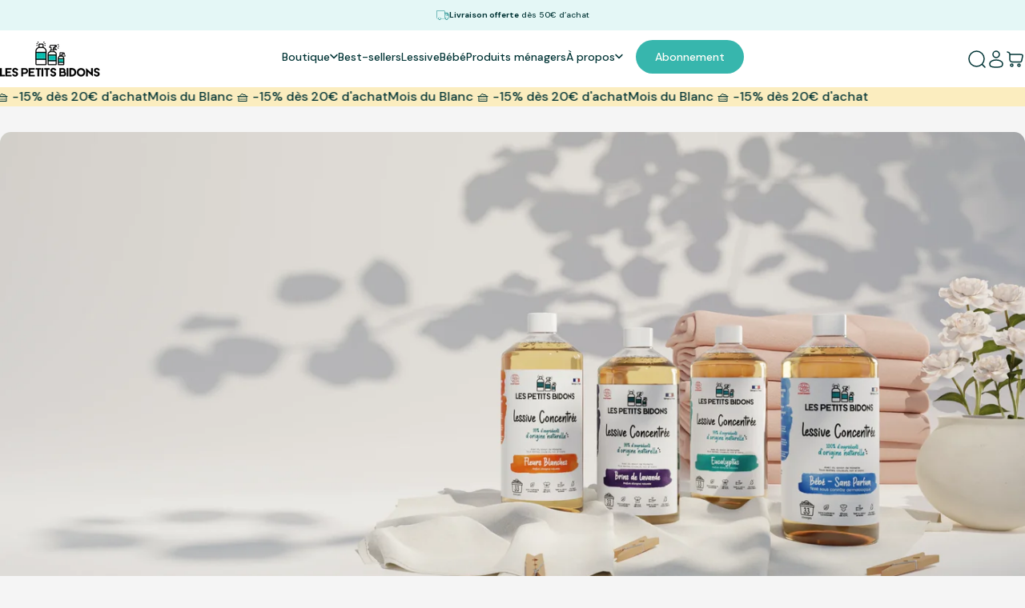

--- FILE ---
content_type: text/css
request_url: https://lespetitsbidons.fr/cdn/shop/t/118/assets/cluutch-theme.css?v=101139391855632641291762957052
body_size: 2039
content:
.cluutch-newsletter .page-width{scale:1}.button{max-height:unset}.footer-group:has(.footer-index){z-index:1;margin-top:-15px}@media (min-width:768px){.footer-group:has(.footer-index){margin-top:-36px}}.dm-sans{font-family:DM Sans,serif;font-optical-sizing:auto;font-style:normal}.raleway{font-family:Raleway,serif;font-optical-sizing:auto;font-style:normal}.h1{color:var(--TEXT, #003435);font-variant-numeric:lining-nums proportional-nums;font-feature-settings:"liga" off;font-family:Raleway;font-style:normal;font-weight:600;line-height:118.75%;letter-spacing:-.64px;font-size:32px}@media (min-width:768px){.h1{font-size:60px;line-height:110%;letter-spacing:-1.2px}}.h2{font-variant-numeric:lining-nums proportional-nums;font-feature-settings:"liga" off;font-family:Raleway;font-style:normal;font-weight:600;font-size:28px;line-height:121.429%;letter-spacing:-.56px}@media (min-width:768px){.h2{font-size:48px;line-height:112.5%;letter-spacing:-.96px}}.h2 h2{font-variant-numeric:lining-nums proportional-nums;font-feature-settings:"liga" off;font-family:Raleway;font-style:normal;font-weight:600;font-size:28px;line-height:121.429%;letter-spacing:-.56px}@media (min-width:768px){.h2 h2{font-size:48px;line-height:112.5%;letter-spacing:-.96px}}.h2--small{font-size:28px}@media (min-width:768px){.h2--small{font-size:40px}}.h2 strong{color:var(--mint-secondary, #007E7F);font-weight:600}.h3{font-variant-numeric:lining-nums proportional-nums;font-feature-settings:"liga" off;font-family:Raleway;font-style:normal;font-weight:600;font-size:20px;line-height:130%;letter-spacing:-.4px}@media (min-width:768px){.h3{font-size:32px;line-height:118.75%;letter-spacing:-.96px}}.med24{font-family:DM Sans;font-style:normal;font-weight:500;font-size:18px;line-height:133.333%;letter-spacing:normal}@media (min-width:768px){.med24{font-size:24px;line-height:125%;letter-spacing:-.48px}}.med16{font-family:DM Sans;font-style:normal;font-weight:500;font-size:14px;line-height:142.857%}@media (min-width:768px){.med16{font-size:16px;line-height:137.5%}}.med14{text-align:center;font-family:DM Sans;font-style:normal;font-weight:500;font-size:12px;line-height:150%}@media (min-width:768px){.med14{line-height:142.857%;font-size:14px}}.med12{font-family:DM Sans;font-size:12px;font-style:normal;font-weight:500;line-height:150%}.slideshow:not(.slideshow--hero) .banner{max-width:100%}.flickity-page-dot.is-selected:before,.flickity-page-dot[aria-current=true]:before{width:10px;height:10px;box-shadow:0 0 0 .5px #007e7f}.flickity-page-dot:before{width:6px;height:6px;background-color:#007e7f}.page-width,.cluutch-wrapper{padding-inline:20px;max-width:1440px;margin-inline:auto;overflow:hidden}.announcement-bar.without-nav.lg\:justify-center .announcement__slide{justify-content:center}.announcement-bar.without-nav .announcement__slide{width:100%}.announcement-bar.without-nav{max-width:unset}.topbar--only{--topbar-grid-template: "announcement" / minmax(0, 1fr)}.cluutch-button .btn-text{font-family:DM Sans;font-style:normal;font-weight:500;font-size:14px;line-height:157.143%;color:var(--TEXT, #003435)!important}@media (min-width:768px){.cluutch-button .btn-text{line-height:133.333%;font-size:18px}}@media (min-width:768px){.page-width,.cluutch-wrapper{padding-inline:40px}.cluutch-button{padding:20px 40px;width:185px;height:64px;font-family:DM Sans;font-size:18px;font-style:normal;font-weight:500;line-height:133.333%}.cluutch-announcement-text{font-family:DM Sans;font-size:12px;font-style:normal;font-weight:500;line-height:150%}.cluutch-topbar{max-height:38px}.header__menu>ul .menu__item{font-family:DM Sans;font-size:12px;font-style:normal;font-weight:500;line-height:142.857%}}@media (min-width:1024px){.media--635px{height:635px}.media--650px{height:650px}}@media (min-width: 1250px){.header__menu>ul .menu__item{font-size:14px}}.cluutch-title__flex{display:flex}.cluutch-icon{border-radius:60px;background:var(--golden-yellow, #FB1);display:flex;align-items:center;justify-content:center;width:40px;height:40px}@media (min-width:768px){.cluutch-icon{width:48px;height:48px}}.cluutch-icon svg{width:21px;height:21px}@media (min-width:768px){.cluutch-icon svg{width:24px;height:24px}}.cluutch-media__content{padding:20px;align-items:center}@media (min-width:768px){.cluutch-media__content{padding:10px;align-items:flex-start}}.cluutch-media__content span{font-variant-numeric:lining-nums proportional-nums;font-feature-settings:"liga" off;font-family:Raleway;font-style:normal;max-width:160px;background:transparent;font-size:16px;font-weight:700;line-height:137.5%;letter-spacing:-.32px}@media (min-width:768px){.cluutch-media__content span{font-weight:600;line-height:118.75%;letter-spacing:-.96px;font-size:26px;max-width:260px}}.cluutch-card__details{height:100%;gap:8px}@media (min-width: 768px){.cluutch-card__details{gap:5px}}@media (max-width:769px){.slider--tablet .card-grid{--slider-item-width: 40vw}}@media (max-width:600px){.slider--tablet .card-grid{--slider-item-width: 60vw}}@media (max-width:450px){.slider--tablet .card-grid{--slider-item-width: 72vw}}.cluutch-card__details .quick-add{margin-top:auto;padding:0}.footer-copyright .rte.credits{display:flex;width:100%;justify-content:space-between;font-family:DM Sans;font-style:normal;font-weight:500;font-size:8px;line-height:225%;flex-direction:column-reverse;gap:8px}@media (min-width:768px){.footer-copyright .rte.credits{flex-direction:row;align-items:flex-end;font-size:12px;line-height:150%}}.footer-copyright{padding-top:0;padding-bottom:40px}@media (min-width:768px){.footer-copyright{padding-bottom:42px}}.footer-copyright .rte.credits .block.reversed-link{font-family:DM Sans;font-style:normal;font-weight:500;display:block;font-size:8px;line-height:225%}@media (min-width:768px){.footer-copyright .rte.credits .block.reversed-link{line-height:150%;font-size:12px}}.footer-copyright .credits ul{margin:0}@media (max-width:767px){.footer-copyright .credits ul{justify-content:space-between}}.footer-copyright .rte.credits a{display:none}@media (min-width: 1450px){.cluutch-slider .slider--desktop .card-grid,.cluutch-collection .slider--desktop .card-grid{--page-container: 1380px}.page-width{overflow:hidden}}.cluutch-badges-wrapper{position:absolute;color:var(--dark-neutral-text, #333);text-align:center;font-size:9px;line-height:177.778%;letter-spacing:-.18px;font-family:DM Sans;font-style:normal;font-weight:500;display:flex;gap:4px;z-index:1;flex-wrap:wrap;flex-direction:column;top:6px;left:6px}@media (min-width:768px){.cluutch-badges-wrapper{font-size:12px;line-height:137.5%;letter-spacing:normal;flex-direction:row;gap:8px;top:16px;left:16px}}.cluutch-badge{padding:4px 6px;border-radius:32px;-webkit-backdrop-filter:blur(8px);backdrop-filter:blur(8px)}@media (min-width:768px){.cluutch-badge{padding:8px 24px}}.cluutch-badge--yellow{background:var(--golden-yellow, #F4D35E)}.cluutch-badge--blue{background:#5893f2;color:var(--white, #FFFFFA)}.cluutch-badge--blue-lava{background:#966fd7;color:var(--white, #FFFFFA)}.cluutch-badge--orange{background:var(--orange-secondary, #F0813C);color:var(--white, #FFFFFA)}.cluutch-badge--mint{background:var(--mint-main, #37B6AD);color:var(--white, #FFFFFA)}.cluutch-button--mint:after{border-color:#e4f7f6}.shopify-section .cluutch-button--mint:hover:after{border-color:#e4f7f6}.cluutch-button--yellow{background:var(--golden-yellow, #FB1)}.shopify-section .cluutch-button--yellow:hover:after{background:var(--golden-yellow, #FB1)}.cluutch-button--blue{background:#003435}.button .btn-text path,.button .btn-text circle{stroke:currentColor}.shopify-section .cluutch-button--blue:hover:after{background:#003435;border:2px solid #FB1}.cluutch-price__sale{color:var(--TEXT, #003435);font-variant-numeric:lining-nums proportional-nums;font-feature-settings:"liga" off;font-family:Raleway;font-style:normal;font-weight:600;line-height:130%;letter-spacing:-.4px;font-size:16px}@media (min-width:768px){.cluutch-price__sale{font-size:20px}}.cluutch-price__sale:before{transform:rotate(180deg);border-block-end:1px solid #003435}#shop-hcaptcha-badge-container{display:none!important}.header-scrolled .header__corner path:last-child,.header-scrolled .header__cutout{opacity:0}.cluutch-button--more{color:var(--TEXT, #003435);font-family:DM Sans;font-style:normal;font-weight:500;line-height:157.143%;font-size:14px;border-radius:40px;background:var(--mint-light, #E4F7F6);padding:14px 32px;transition:all .3s ease}@media (min-width:768px){.cluutch-button--more{padding:16px 40px;font-size:18px;line-height:133.333%}}.cluutch-button--text{transition:all .3s ease;text-wrap:nowrap}.cluutch-button--more .btn-fill{background:#fff;transition:all .6s ease;transform:translate3d(0,100%,0)}.cluutch-button--more:hover .btn-fill{transform:translateZ(0)}.cluutch-button--more:after{border:0px solid #37B6AD;transition:all .3s ease}.cluutch-faq__banner .cluutch-button--more:hover{background:var(--golden-yellow, #FB1)}.cluutch-button--more:hover:after{border:2px solid #37B6AD}.cluutch-button--more:hover .cluutch-button--text{color:var(--TEXT, #003435);z-index:10}.cluutch-button--more:hover{background:var(--mint-main, #37B6AD);color:var(--white, #FFFFFA)}.cluutch-product .shopify-payment-button__button{color:var(--TEXT, #003435);background:var(--mint-light, #E4F7F6)}.body-lock{overflow:hidden}.body-lock:after{background:#13141652;opacity:.32;width:100%;height:100%;z-index:35;position:fixed;left:0;top:0;content:""}.cluutch-main-product .cluutch-variant-label{width:121px;height:64px;display:flex;align-items:center;justify-content:center;padding:5px;flex-direction:column;gap:4px}.cluutch-variant-label__gap{gap:12px}.dropdown__corner.top.left{margin-left:.5px}.cluutch-collection-section .button[disabled]{width:100%;height:56px;margin-inline:0px}.shopify_subscriptions_fieldset div:has(.shopify_subscriptions_purchase_option_wrapper){display:flex;flex-direction:column-reverse;gap:8px;font-family:DM Sans}.shopify_subscriptions_app_block_label{padding:16px!important;position:relative}.shopify_subscriptions_app_block_label:before{position:absolute;top:0;left:0;width:100%;height:100%;content:"";border-radius:12px!important;border:1px solid var(--stroke, #E7E7E7)!important;transition:all .3s ease}.shopify_subscriptions_app_block_label:last-child{flex-direction:column!important}.shopify_subscriptions_app_block_label ul{padding:0!important}.shopify_subscriptions_purchase_option_wrapper label{font-size:14px;font-style:normal;font-weight:500;line-height:142.857%}.shopify_subscriptions_app_block_label:has(input:checked):before{border:2px solid var(--TEXT, #003435)!important}.shopify_subscriptions_app_block_label_children label{font-size:12px;font-style:normal;font-weight:500;line-height:150%}.shopify_subscriptions_app_block_label input{border:2px solid #003435!important;position:relative;width:24px!important;height:24px;background:#f5f5f5}.shopify_subscriptions_app_block_label input:before{content:"";position:absolute;top:50%;left:50%;transform:translate(-50%,-50%);width:16px;height:16px;border-radius:100%}.shopify_subscriptions_app_block_label input:checked:before{background:#003435}.cluutch-card__variant{display:flex;flex-direction:column;gap:4px}@media (min-width: 768px){.cluutch-card__variant{flex-direction:row;gap:10px}}*:focus-visible{outline:0;outline-offset:3px}.title-wrapper .description{max-width:none}.cluutch-product__price--variant{font-family:DM Sans;font-size:12px;font-style:normal;font-weight:500;line-height:150%}@media (min-width:768px){.cluutch-product__price--variant{line-height:142.857%}}.section--padding{padding-block-start:var(--section-padding-top)!important;padding-block-end:var(--section-padding-bottom)!important}.topbar-section{--topbar-height: 34px}@media (min-width:768px){.topbar-section{--topbar-height: 38px}}.footer__logo img{max-width:calc(var(--image-width)* .67);max-height:calc(var(--image-height) * .7)}.swiper-pagination-bullet{background:#007e7f!important;opacity:1!important;width:6px!important;height:6px!important}.swiper-pagination-bullet-active{border:.5px solid #007E7F;background:transparent!important;width:9px!important;height:9px!important}.cluutch-main-product .swiper-pagination{display:flex;align-items:center;justify-content:center;bottom:16px!important}@media (min-width:768px){.cluutch-main-product .swiper-pagination{display:none}}.drawer .overlay{cursor:auto!important}.rich-text>*+*:not(.spacing-section){margin-block-start:0}.mouse-cursor--cluutch{display:none}.menu-drawer .drawer__scrollable{max-height:initial}.cluutch-header-section .count{font-family:Raleway;transform:translate(15%,-50%)}
/*# sourceMappingURL=/cdn/shop/t/118/assets/cluutch-theme.css.map?v=101139391855632641291762957052 */


--- FILE ---
content_type: text/css
request_url: https://lespetitsbidons.fr/cdn/shop/t/118/assets/cluutch-announcement-bar.css?v=75377074682882563551758805947
body_size: -494
content:
.cluutch-topbar {
    position: relative;
    z-index: 21;
}

.cluutch-topbar .announcement__content {
    gap: 10px;

    @media (min-width:768px) {
        gap: 16px;
    }
}

.cluutch-topbar .announcement-text {
    font-family: "DM Sans";
    font-style: normal;
    font-weight: 500;
    line-height: 180%;

    @media (min-width:768px) {
        line-height: 150%;
    }
}

--- FILE ---
content_type: text/css
request_url: https://lespetitsbidons.fr/cdn/shop/t/118/assets/cluutch-header.css?v=6487337435047580751765793388
body_size: 150
content:
@media (min-width: 1450px){.cluutch-header-section .page-width{padding-inline:70px;max-width:1500px}}.cluutch-header-section .header__buttons>:is(a,button){width:auto;height:auto}.cluutch-header-section .header__buttons{margin-inline:0;gap:12px}@media (min-width:768px){.cluutch-header-section .header__buttons{gap:16px}}.cluutch-header-section{background-color:rgb(var(--color-background));transition:all .4s ease}.cluutch-header-section .header__menu>ul.with-block .menu__item .btn-duplicate{padding:0}.cluutch-header-section .mega-menu__list.page-width{overflow:auto}.cluutch-header-section .header.page-width{overflow:visible}.cluutch-header-section.header-hidden{background-color:transparent}.cluutch-header-section .header__wrapper{transform:translateY(0);transition:all .3s ease}.cluutch-header-section.header-hidden .header__wrapper{transform:translateY(-100%)}.cluutch-header-section .header__menu>ul.with-block .menu__item{padding-inline:12px}.cluutch-header-section .header__menu>ul.with-block{gap:6px}.has-dropdown-menu .header__wrapper~.overlay{opacity:1;visibility:visible;pointer-events:auto;transition-delay:.1s;cursor:none}.header__wrapper~.overlay{top:0;right:0;bottom:0;left:0;width:100%;height:100%;background:linear-gradient(to top,rgb(var(--color-drawer-overlay)/ .1) 40%,rgb(var(--color-drawer-overlay)/ .5) 80%);transition:.8s cubic-bezier(.7,0,.2,1);transition-property:opacity,visibility}.header__wrapper{position:relative;z-index:20;background-color:rgb(var(--color-background))}.header__wrapper .mega-menu__nav{justify-content:center}.header__wrapper .mega-menu__nav .media{border-radius:12px;width:220px}.header__wrapper .mega-menu__nav img{aspect-ratio:1}.header__wrapper .mega-menu__item{padding-top:0;padding-right:0;flex:calc(14% - var(--header-nav-gap) * 5 / 6)}.mega-menu__item:nth-child(6){transition-delay:.8s}.mega-menu__item:nth-child(6) .media-card__text{transition-delay:.95s}.mega-menu__item:nth-child(7){transition-delay:.9s}.mega-menu__item:nth-child(7) .media-card__text{transition-delay:1.05s}.header__wrapper .media-card__content{padding-inline:12px;gap:8px}@media (max-width:1300px){.header__wrapper .media-card__content{padding-inline:8px}}.cluutch-header-section .menu-drawer-button{position:relative;display:flex;flex-direction:column;align-items:center;justify-content:center;height:10.3px!important}@media (min-width:1024px){.cluutch-header-section .menu-drawer-button{display:none}}.menu-drawer-line,.menu-drawer-button:before,.menu-drawer-button:after{width:14px;height:1.5px;border-radius:10px;transition:all .3s ease;background:#003435}.menu-drawer-button:before,.menu-drawer-button:after{position:absolute;content:""}.menu-drawer-button:before{top:0}.menu-drawer-button:after{bottom:0}.menu-drawer-button[aria-expanded=true]:before,.menu-drawer-button[aria-expanded=true]:after{top:50%}.menu-drawer-button[aria-expanded=true] .menu-drawer-line{opacity:0}.menu-drawer-button[aria-expanded=true]:before{transform:translateY(-50%) rotate(45deg)}.menu-drawer-button[aria-expanded=true]:after{transform:translateY(-50%) rotate(-45deg)}.menu-drawer-line{display:block!important}@media (max-width:768px){.cluutch-header-section .header__icons svg{width:20px;height:20px}}.header__menu a[href="/pages/abonnement-lessive-les-petits-bidons"],.drawer__menu-item[href="/pages/abonnement-lessive-les-petits-bidons"]{background:var(--mint-main, #37B6AD);color:var(--white, #FFFFFA)!important;border-radius:40px;padding:10px 24px!important;transition:all .3s ease;display:inline-block}.header__menu a[href="/pages/abonnement-lessive-les-petits-bidons"]:hover,.drawer__menu-item[href="/pages/abonnement-lessive-les-petits-bidons"]:hover{background:#003435;color:var(--white, #FFFFFA)!important}.header__menu a[href="/pages/abonnement-lessive-les-petits-bidons"]{margin-left:16px}.drawer__menu-item[href="/pages/abonnement-lessive-les-petits-bidons"]{margin-top:24px}
/*# sourceMappingURL=/cdn/shop/t/118/assets/cluutch-header.css.map?v=6487337435047580751765793388 */


--- FILE ---
content_type: text/css
request_url: https://lespetitsbidons.fr/cdn/shop/t/118/assets/cluutch-cart-drawer.css?v=7068426552589536261758805947
body_size: -303
content:
.cluutch-cart-drawer .free-shipping-bar progress-bar:before{background-color:#37b6ad}.cluutch-cart-drawer .jdgm-all-reviews-text>a{justify-content:center}.cluutch-cart-drawer .jdgm-widget.jdgm-all-reviews-text{background-color:rgb(var(--color-foreground)/ .045);padding-top:15px}.cluutch-cart-drawer .jdgm-all-reviews-text__text{padding-left:20px}.icon-block__wrapper{display:flex;align-items:center;gap:5px;justify-content:space-between;padding-top:10px;border-top:1px solid rgb(var(--color-border-light))}.icon-block__image{max-width:60px}.icon-block{display:flex;flex-direction:column;gap:5px;align-items:center;text-align:center}.cluutch-cart-drawer .cluutch-horizontal-product{max-width:230px;gap:5px;margin-inline-end:20px!important}.cluutch-cart-drawer .cluutch-horizontal-product .horizontal-product__title,.cluutch-cart-drawer .cluutch-horizontal-product .price__regular{font-size:12px}.cluutch-cart-drawer .cluutch-horizontal-product .horizontal-product__details{gap:4px}.cluutch-cart-drawer .horizontal-product__details{width:100%}.rec-button{padding:5px}.cluutch-button-cart{background:#37b6ad}.cluutch-button-cart:after{border-color:#37b6ad}.cart-product__content{display:flex;gap:4px;align-items:flex-start;justify-content:space-between}.cart-product__link{font-size:16px;text-decoration:underline;width:fit-content;padding-top:5px;text-align:center;margin:auto;display:flex;justify-content:center}.cart-product__link:hover{text-decoration:none}.cart-product__flex{display:flex;gap:4px;justify-content:flex-end;margin-bottom:9px}.cart-product__flex .review-text{font-size:16px;font-style:normal}@media (min-width:1024px){.cluutch-cart-drawer .drawer__scrollable,.cluutch-cart-drawer .drawer__header,.cluutch-cart-drawer .drawer__footer-bottom{padding-inline:20px}}
/*# sourceMappingURL=/cdn/shop/t/118/assets/cluutch-cart-drawer.css.map?v=7068426552589536261758805947 */


--- FILE ---
content_type: text/css
request_url: https://lespetitsbidons.fr/cdn/shop/t/118/assets/lpb-scrolling-banner.css?v=80544572040441724971766141090
body_size: -317
content:
.lpb-scrolling-banner{width:100%;overflow:hidden;background:var(--lpb-banner-bg, var(--mint-main, #37B6AD));padding-block:var(--lpb-banner-padding, 12px)}.lpb-scrolling-banner__track{display:flex;width:max-content;animation:lpb-scroll var(--lpb-banner-speed, 20s) linear infinite}.lpb-scrolling-banner__track span{display:flex;align-items:center;white-space:nowrap;padding-inline:40px;color:var(--lpb-banner-color, var(--white, #FFFFFA));font-family:DM Sans,sans-serif;font-style:normal;font-weight:500;font-size:14px;line-height:1.5}@media (min-width: 768px){.lpb-scrolling-banner__track span{font-size:16px;padding-inline:60px}}.lpb-scrolling-banner__track span p{margin:0;display:inline}.lpb-scrolling-banner__track span strong{font-weight:700}.lpb-scrolling-banner__track span em{font-style:italic}.lpb-scrolling-banner__track span a{color:inherit;text-decoration:underline}@keyframes lpb-scroll{0%{transform:translate(0)}to{transform:translate(-50%)}}
/*# sourceMappingURL=/cdn/shop/t/118/assets/lpb-scrolling-banner.css.map?v=80544572040441724971766141090 */


--- FILE ---
content_type: text/css
request_url: https://lespetitsbidons.fr/cdn/shop/t/118/assets/cluutch-slideshow.css?v=126751434830967681351758805947
body_size: 4
content:
.slideshow-content__flex{display:flex;flex-direction:column;align-items:flex-start;gap:24px}@media (min-width:768px){.slideshow-content__flex{gap:40px}}.cluutch-slideshow .slideshow-content__flex .h1{max-width:300px}@media (min-width:768px){.cluutch-slideshow .slideshow-content__flex .h1{max-width:450px}}@media (min-width:1024px){.cluutch-slideshow .slideshow-content__flex .h1{max-width:700px}}.cluutch-slideshow .btn-fill{background:#fffffa}.cluutch-slideshow .button:after{border:2px solid var(--golden-yellow, #FB1)!important}.cluutch-slideshow .slideshow .flickity-viewport{max-height:650px}.cluutch-slideshow .media.media--height img{object-position:top}@media (min-width:1024px){.cluutch-slideshow .media.media--height img{object-position:right}}.slideshow-dots__cluutch{border-block-start:0}@media screen and (min-width: 1024px){.slideshow-dots__cluutch{margin-top:40px;padding-top:32px;border-block-start:1px solid rgba(0,126,127,.3);border-block-start:0}}.slideshow-dots__cluutch .hidden.pointer-events-auto{transition:all .3s ease}.slideshow-dots__cluutch .hidden.pointer-events-auto:first-child:hover{transform:translate(-5px)}.slideshow-dots__cluutch .hidden.pointer-events-auto:last-child:hover{transform:translate(5px)}.cluutch-slideshow .slideshow-words__image{max-width:80px;max-height:80px;margin-bottom:-26px}.cluutch-slideshow .slideshow-dots .flickity-page-dots{width:100%;margin-top:24px;justify-content:center}@media (min-width:768px){.cluutch-slideshow .slideshow-dots .flickity-page-dots{width:auto;margin-top:0}}.cluutch-slideshow .section--rounded:before{border-start-end-radius:0;border-start-start-radius:0}.cluutch-slideshow .cluutch-button{padding:14px;width:auto}@media (min-width:1024px){.cluutch-slideshow .cluutch-button{padding:20px}}@media (max-width:768px){.cluutch-slideshow .slideshow-content{padding-bottom:24px}}.cluutch-slideshow .media--height>:is(img,svg,video-media){position:static}.cluutch-slideshow-content__button{border-radius:60px;border:1px solid var(--mint-secondary, #007E7F);background:var(--mint-light, #E4F7F6);width:48px;height:48px}.cluutch-slideshow-content__button svg{margin:auto}
/*# sourceMappingURL=/cdn/shop/t/118/assets/cluutch-slideshow.css.map?v=126751434830967681351758805947 */


--- FILE ---
content_type: text/css
request_url: https://lespetitsbidons.fr/cdn/shop/t/118/assets/cluutch-multicolumn-with-icons.css?v=120539339392047093801758805947
body_size: -344
content:
.cluutch-multicolumn .text-with-icons{gap:12px;display:none}@media (min-width:1024px){.cluutch-multicolumn .text-with-icons{display:grid}}.cluutch-multicolumn__icon-image{display:block}@media (min-width:1024px){.cluutch-multicolumn__icon-image{display:none}}.cluutch-multicolumn__icon-image .swiper-wrapper--grid{gap:8px}.swiper-wrapper--grid{display:grid;grid-template-columns:1fr 1fr;margin-block-start:0;row-gap:11px}@media (min-width:768px){.swiper-wrapper--grid{gap:8px;row-gap:11px}}@media (min-width:768px){.swiper-wrapper--grid .swiper-slide{width:100%!important}}.cluutch-multicolumn .column{padding:0;border:1px solid rgba(51,51,51,.24)!important;justify-content:center;gap:8px;align-items:center;height:72px;border-radius:16px;flex-direction:column}@media (min-width:768px){.cluutch-multicolumn .column{gap:9px;height:150px;border-radius:24px}}.cluutch-multicolumn .column__title{margin:auto;text-align:center;font-variant-numeric:lining-nums proportional-nums;font-feature-settings:"liga" off;font-family:Raleway;font-style:normal;max-width:103px;font-size:12px;font-weight:600;line-height:166.667%;letter-spacing:-.24px}@media (min-width:768px){.cluutch-multicolumn .column__title{line-height:130%;letter-spacing:-.4px;font-size:18px;max-width:145px}}.cluutch-multicolumn .column__icon.with-svg :is(svg,img){width:auto}
/*# sourceMappingURL=/cdn/shop/t/118/assets/cluutch-multicolumn-with-icons.css.map?v=120539339392047093801758805947 */


--- FILE ---
content_type: text/css
request_url: https://lespetitsbidons.fr/cdn/shop/t/118/assets/cluutch-featured-collections.css?v=69452906875107683991758805947
body_size: 351
content:
.cluutch-collections .split-words strong{color:#007e7f;font-weight:600}.cluutch-collections .title-wrapper .grid.gap-4{gap:20px}.cluutch-collections__flex{gap:12px}@media (min-width:768px){.cluutch-collections__flex{gap:24px}}.cluutch-collections__buttons{position:absolute;left:50%;top:50%;transform:translate(-50%,-50%);z-index:10;width:100%;justify-content:space-between;max-width:1440px;padding-inline:40px}.cluutch-slider{position:relative}.cluutch-collections__buttons .button--secondary{width:48px;height:48px;-webkit-backdrop-filter:none;backdrop-filter:none;border-radius:60px;border:1px solid var(--mint-secondary, #007E7F);background:var(--mint-light, #E4F7F6);-webkit-backdrop-filter:blur(10px);backdrop-filter:blur(10px);transition:all .3s ease}.cluutch-collections__buttons .button--secondary:first-child:hover{transform:translate3d(-5px,0,0)}.cluutch-collections__buttons .button--secondary:last-child:hover{transform:translate3d(5px,0,0)}.cluutch-collections__buttons.indicators .button[disabled]{opacity:.5;pointer-events:none}.product-card__flex{display:flex;justify-content:space-between;gap:4px}.product-card__title{font-variant-numeric:lining-nums proportional-nums;font-feature-settings:"liga" off;font-family:Raleway;font-size:16px;font-weight:700;line-height:137.5%;letter-spacing:-.32px}@media (min-width:768px){.product-card__title{font-size:20px;font-weight:600;line-height:125%;letter-spacing:-.48px}}.cluutch-grow{max-width:270px}.cluutch-price .price__regular{color:var(--TEXT, #003435);font-variant-numeric:lining-nums proportional-nums;font-feature-settings:"liga" off;font-family:Raleway;font-size:16px;font-weight:700;line-height:137.5%;letter-spacing:-.32px}@media (min-width:768px){.cluutch-price .price__regular{font-size:20px;font-weight:600;line-height:125%;letter-spacing:-.48px}}@media (max-width: 768px){.cluutch-card__content .cluutch-price{margin-top:4px;margin-bottom:4px}.cluutch-card__content .button{margin-top:4px}}.cluutch-rating{display:flex;padding:0;gap:5px;align-items:center;background:var(--white, #FFFFFA);margin-top:4px}@media (min-width:768px){.cluutch-rating{margin-top:0}}.cluutch-rating p{color:var(--TEXT, #003435);font-family:DM Sans;font-size:12px;font-style:normal;font-weight:500;line-height:166.667%}@media (min-width:768px){.cluutch-rating p{font-size:14px;line-height:142.857%}}@media (max-width:768px){.cluutch-rating p:last-child{font-style:italic}}.cluutch-rating svg{width:14px;height:14px}@media (min-width:768px){.cluutch-rating svg{width:16px;height:16px}}.media.media--height img{object-position:unset}.cluutch-card__media,.cluutch-card__media img{object-fit:cover;width:100%}.cluutch-grid{gap:12px}.cluutch-card__content{padding:12px;background:var(--white, #FFFFFA)}@media (min-width:1300px){.cluutch-card__content{padding:10px 10px 20px}}.cluutch-card .product-card__flex{width:100%;align-items:flex-start}.cluutch-card .button--primary{font-family:DM Sans;font-style:normal;font-weight:500;padding:16px;width:100%!important;color:var(--white, #FFFFFA);font-size:14px;line-height:157.143%;height:42px}@media (min-width:768px){.cluutch-card .button--primary{font-size:18px;line-height:133.333%;height:auto}}.cluutch-card .button--primary:hover{color:#fffffa}.cluutch-card__content form{width:100%;margin-inline:auto}.cluutch-collections .tab__item{font-family:DM Sans;font-size:14px;font-style:normal;font-weight:500;line-height:157.143%;padding:12px 32px}@media (min-width:768px){.cluutch-collections .tab__item{font-size:18px;padding:16px 40px;line-height:133.333%}}.cluutch-collections .tab__item.button--secondary{border-radius:40px;background:var(--mint-light, #E4F7F6);color:var(--TEXT, #003435)}.cluutch-title__flex{gap:16px}.cluutch-collections .tab-list{margin-bottom:20px}@media (min-width: 768px){.cluutch-collections .tab-list{margin-bottom:15px}}.cluutch-collections .cluutch-collections__buttons .btn-fill{background-color:#fffffa}.cluutch-collections .cluutch-collections__buttons .btn-text{color:transparent}.cluutch-collections .cluutch-card .button[disabled]{background:var(--mint-main, #37B6AD);opacity:.6!important}.cluutch-collections .cluutch-card .button[disabled]:hover .btn-text{color:#fff!important}
/*# sourceMappingURL=/cdn/shop/t/118/assets/cluutch-featured-collections.css.map?v=69452906875107683991758805947 */


--- FILE ---
content_type: text/css
request_url: https://lespetitsbidons.fr/cdn/shop/t/118/assets/cluutch-rich-text.css?v=108925075062261187611758805947
body_size: -350
content:
.cluutch-rich-text .cluutch-text{border-radius:24px;background:#fbedbf;text-align:center;font-variant-numeric:lining-nums proportional-nums;font-feature-settings:"liga" off;font-family:Raleway;font-style:normal;font-weight:600;letter-spacing:-.32px;width:100%;padding:40px 20px;line-height:137.5%}@media (min-width:768px){.cluutch-rich-text .cluutch-text{padding:40px 48px;border-radius:40px;line-height:100%;letter-spacing:-.72px}}@media (min-width:1023px){.cluutch-rich-text .cluutch-text{padding:80px 96px}}.cluutch-text strong{color:#007e7f;font-weight:600}.cluutch-rich-text .subtext-custom{font-size:var(--subtext-size)}@media (max-width:768px){.cluutch-rich-text .page-width{padding-inline:0}.cluutch-rich-text .cluutch-text p{margin:0}.cluutch-rich-text .cluutch-text p:last-child{padding-inline:20px}}
/*# sourceMappingURL=/cdn/shop/t/118/assets/cluutch-rich-text.css.map?v=108925075062261187611758805947 */


--- FILE ---
content_type: text/css
request_url: https://lespetitsbidons.fr/cdn/shop/t/118/assets/cluutch-collection-list.css?v=66132999746167291591758805947
body_size: -286
content:
@media (max-width:768px){.cluutch-collection .h2--small{text-align:left}}.cluutch-collection .title-wrapper{margin-bottom:20px}.cluutch-collection .grid.gap-4{gap:16px}@media (min-width:768px){.cluutch-collection .grid.gap-4{gap:10px}}.cluutch-collection .cluutch-title__flex .heading strong{font-weight:600;color:#007e7f}.cluutch-title__flex{gap:20px}.cluutch-description p{text-align:left;font-family:DM Sans;font-style:normal;font-weight:500;font-size:14px;line-height:142.857%;letter-spacing:normal}@media (min-width:768px){.cluutch-description p{font-size:24px;line-height:125%;letter-spacing:-.48px;text-align:center}}.cluutch-collection__content-wrapper{position:relative}.text-left .cluutch-title__flex{text-align:start}.text-center.cluutch-title__flex{text-align:center}.text-right .cluutch-title__flex{text-align:end}.cluutch-description.text-left p{text-align:start}.cluutch-description.text-right p{text-align:end}.cluutch-collection__content-wrapper .media img{aspect-ratio:270/230}@media (min-width:768px){.cluutch-collection__content-wrapper .media img{aspect-ratio:445/440}}.cluutch-buttons{position:absolute;top:50%;left:0;z-index:10;justify-content:space-between;width:100%}.cluutch-collection__content-wrapper .button--secondary{width:48px;height:48px;-webkit-backdrop-filter:none;backdrop-filter:none;border-radius:60px;border:1px solid var(--mint-secondary, #007E7F);background-color:#e4f7f6;-webkit-backdrop-filter:blur(10px);backdrop-filter:blur(10px)}.cluutch-collection__content-wrapper .indicators .button[disabled]{opacity:.5;pointer-events:none}.cluutch-collection__content-wrapper motion-list{gap:12px}.cluutch-collection .btn-text{color:transparent}.cluutch-collection .btn-fill{background:#fffffa}.cluutch-collection .button.button--secondary:after{border:1px solid var(--mint-secondary, #007E7F)}@media (min-width: 1441px){.cluutch-collection .page-width{max-width:1360px;padding:0}}@media (max-width:767px){.cluutch-list-collections .cluutch-card{border-radius:12px}}
/*# sourceMappingURL=/cdn/shop/t/118/assets/cluutch-collection-list.css.map?v=66132999746167291591758805947 */


--- FILE ---
content_type: text/css
request_url: https://lespetitsbidons.fr/cdn/shop/t/118/assets/cluutch-image-text-icons.css?v=41457493844731025591758805947
body_size: 252
content:
.cluutch-image-text-icons .section:before{background:var(--background, #F5F5F5)}.cluutch-image-text-icons .cluutch-button--more:hover:after{border:2px solid var(--golden-yellow, #fb1)}.cluutch-wrapper{position:relative}.cluutch-image.cluutch-image__mobile{display:block;aspect-ratio:375/878;height:auto;object-position:top}@media (min-width:425px){.cluutch-image.cluutch-image__mobile{transform:translateY(-2%)}}@media (min-width:500px){.cluutch-image.cluutch-image__mobile{transform:translateY(-5%)}}@media (min-width:625px){.cluutch-image.cluutch-image__mobile{transform:translateY(-6%)}}@media (min-width:768px){.cluutch-image.cluutch-image__mobile{display:none}}.cluutch-image{position:absolute;top:0;left:0;object-fit:cover;width:100%;height:100%;display:none}@media (min-width:768px){.cluutch-image{display:block;object-position:right}}.cluutch-content{position:relative;color:var(--TEXT, #003435)}.cluutch-content__flex{display:flex;align-items:center;gap:8px;padding-bottom:208px}@media (min-width:425px){.cluutch-content__flex{padding-bottom:250px}}@media (min-width:500px){.cluutch-content__flex{padding-bottom:280px}}@media (min-width:625px){.cluutch-content__flex{padding-bottom:340px}}@media (min-width:700px){.cluutch-content__flex{padding-bottom:360px}}@media (min-width:768px){.cluutch-content__flex{padding-bottom:32px}}.cluutch-content__flex p{font-variant-numeric:lining-nums proportional-nums;font-feature-settings:"liga" off;font-family:Raleway;font-size:24px;font-style:normal;font-weight:600;line-height:125%;letter-spacing:-.48px}@media (min-width:768px){.cluutch-content__flex p{font-family:DM Sans;font-size:32px;font-weight:500;line-height:93.75%;letter-spacing:-.64px}}.cluutch-content__flex svg{width:48px;height:48px}@media (min-width:768px){.cluutch-content__flex svg{width:52px;height:52px}}.cluutch-content__text p:first-child,.cluutch-content__text h2:first-child{font-variant-numeric:lining-nums proportional-nums;font-feature-settings:"liga" off;font-family:Raleway;font-style:normal;font-weight:600;max-width:700px;margin-bottom:16px;font-size:28px;line-height:121.429%;letter-spacing:-.56px}@media (min-width:768px){.cluutch-content__text p:first-child,.cluutch-content__text h2:first-child{font-size:48px;line-height:54px;letter-spacing:-.96px;margin-bottom:20px}}.cluutch-content__text strong{font-weight:600;color:#007e7f}.cluutch-content__text p:nth-child(2){font-family:DM Sans;font-style:normal;font-weight:500;font-size:14px;letter-spacing:normal;line-height:142.857%;margin-bottom:24px}@media (min-width:768px){.cluutch-content__text p:nth-child(2){font-size:24px;line-height:125%;letter-spacing:-.48px;margin-bottom:40px}}.cluutch-content__text .cluutch-button{border-radius:40px;background:var(--golden-yellow, #fb1);width:146px;margin-bottom:32px;align-items:center;padding:14px}@media (min-width:768px){.cluutch-content__text .cluutch-button{width:189px}}.cluutch-content__block{display:flex;justify-content:space-between;flex-direction:column;align-items:center;gap:10px}@media (min-width:768px){.cluutch-content__block{flex-direction:row;gap:12px}}.cluutch-content__block-content{display:flex;flex-direction:column;gap:6px;padding:24px 20px;width:100%;max-width:445px;max-height:194px;align-items:center;border-radius:24px;background:var(--white, #fffffa)}@media (min-width:768px){.cluutch-content__block-content{padding:32px 24px;gap:9px}}.cluutch-content__block-content svg{width:48px;height:48px}@media (min-width:768px){.cluutch-content__block-content svg{width:60px;height:60px}}.cluutch-content__block-content p{font-variant-numeric:lining-nums proportional-nums;font-feature-settings:"liga" off;font-family:Raleway;font-size:20px;font-style:normal;font-weight:600;text-align:center;line-height:130%;letter-spacing:-.4px}@media (min-width: 768px){.cluutch-content__block-content p{line-height:125%;letter-spacing:-.48px}}@media (min-width: 1300px){.cluutch-content__block-content p{font-size:24px}}.cluutch-content__block-content p:last-child{font-family:DM Sans;font-size:14px;font-style:normal;font-weight:500;text-align:center;line-height:142.857%}@media (min-width: 768px){.cluutch-content__block-content p:last-child{line-height:137.5%}}@media (min-width: 1300px){.cluutch-content__block-content p:last-child{font-size:16px}}.cluutch-image-text-icons .cluutch-button--more:after{border:2px solid var(--golden-yellow, #fb1)}.mobile-swiper{display:block;width:100%;padding-right:20px}@media (min-width:1024px){.mobile-swiper{display:none;padding-right:0}}.cluutch-content__block-content--hidden{display:none}@media (min-width:1024px){.cluutch-content__block-content--hidden{display:flex}}
/*# sourceMappingURL=/cdn/shop/t/118/assets/cluutch-image-text-icons.css.map?v=41457493844731025591758805947 */


--- FILE ---
content_type: text/css
request_url: https://lespetitsbidons.fr/cdn/shop/t/118/assets/cluutch-featured-collection.css?v=26943422156614926531762957055
body_size: -427
content:
.cluutch-featured .cluutch-grid{gap:12px}.cluutch-collections .title-wrapper{margin-bottom:24px}@media (min-width: 768px){.cluutch-collections .title-wrapper{margin-bottom:15px}}.cluutch-collections .title-wrapper .grid.gap-4{gap:20px}@media (min-width: 768px){.cluutch-collections .title-wrapper .grid.gap-4{gap:16px}}@media (min-width: 1441px){.cluutch-collections .page-width{max-width:1360px;padding:0}}.cluutch-collections .cluutch-sold-out-button{width:100%;margin-top:auto;padding:0;inset-inline-end:0;inset-block-end:var(--sp-7);transform:translate(var(--tw-translate-x),var(--tw-translate-y))}@media screen and (pointer: fine){.cluutch-collections .product-card:hover .cluutch-sold-out-button{--tw-translate-y: 0}.cluutch-collections .cluutch-sold-out-button{--tw-translate-y: var(--sp-2);transition:var(--animation-primary);transition-property:opacity,transform}}
/*# sourceMappingURL=/cdn/shop/t/118/assets/cluutch-featured-collection.css.map?v=26943422156614926531762957055 */


--- FILE ---
content_type: text/css
request_url: https://lespetitsbidons.fr/cdn/shop/t/118/assets/cluutch-image-with-text.css?v=92719129617090920701758805947
body_size: 447
content:
.cluutch-image-text .image-with-text__image,.cluutch-image-text .image-with-text__item{border-radius:24px;flex:1}.cluutch-image-text .image-with-text__item{display:flex;flex-direction:column;justify-content:center;height:auto}@media screen and (min-width: 1024px){.cluutch-image-text .image-with-text__item{width:100%}}.cluutch-image-text .media--100vh{height:100%}.lg\:flex-row-reverse .cluutch-image-text__item{order:-1}.cluutch-image-text .image-with-text{gap:12px;display:flex}@media (max-width:1023px){.cluutch-image-text .image-with-text{max-width:500px;margin:auto;max-height:none!important}}.cluutch-image-text .rich-text{padding:24px 20px;overflow:scroll}@media (min-width:768px){.cluutch-image-text .rich-text{padding:20px 60px}}.cluutch-image-text .rich-text::-webkit-scrollbar{display:none}.cluutch-image-text .split-words{font-variant-numeric:lining-nums proportional-nums;font-feature-settings:"liga" off;font-family:Raleway;font-style:normal;font-weight:600;font-size:28px;line-height:121.429%;letter-spacing:-.56px}@media (min-width:768px){.cluutch-image-text .split-words{line-height:112.5%;letter-spacing:-.96px;font-size:48px}}.cluutch-image-text .split-words strong{color:var(--mint-secondary, #007E7F);font-weight:600}.cluutch-image-text__text{margin-top:16px!important}@media (min-width:768px){.cluutch-image-text__text{margin-top:20px!important}}.cluutch-image-text__text p{font-family:DM Sans;font-style:normal;font-weight:500;line-height:137.5%;margin-top:0;margin-bottom:8px}.cluutch-image-text__text p:last-child{margin-bottom:0}.cluutch-image-text .button.button--primary{margin-top:32px!important}@media (max-width:767px){.cluutch-image-text .button.button--primary{padding:14px 32px}}.cluutch-image-text .btn-fill{background:var(--white, #FFFFFA)}.cluutch-image-text .cluutch-button{width:auto}.cluutch-image-text .cluutch-image-text__img{position:static}@media (max-width:768px){.cluutch-image-text .cluutch-image-text__img{max-height:333px;object-position:center;object-fit:cover;aspect-ratio:500 / 333}}.cluutch-image-text__collaps{margin-top:0}.cluutch-image-text__collaps-sum{color:var(--TEXT, #003435);font-variant-numeric:lining-nums proportional-nums;font-feature-settings:"liga" off;font-family:Raleway;font-style:normal;position:relative;transition:all .3s ease;cursor:pointer;padding-block:16px;letter-spacing:normal;font-size:18px;font-weight:500;line-height:133.333%}@media (min-width:768px){.cluutch-image-text__collaps-sum{padding-block:20px;font-weight:600;line-height:125%;letter-spacing:-.48px;font-size:24px}}.cluutch-image-text__collaps-sum:before{content:"";position:absolute;right:7px;top:50%;transform:translateY(-50%);width:13px;height:1.5px;background:#003435;border-radius:1px}.cluutch-image-text__collaps-sum:after{content:"";position:absolute;right:7px;top:50%;transform:translateY(-50%) rotate(90deg);width:13px;height:1.5px;background:#003435;border-radius:1px;transition:all .3s ease}.cluutch-image-text__collaps[open] .cluutch-image-text__collaps-sum:after{transform:translateY(-50%) rotate(0)}.cluutch-image-text__collaps p{color:var(--TEXT, #003435);font-family:DM Sans;font-style:normal;font-weight:500;font-size:14px;line-height:142.857%}@media (min-width:768px){.cluutch-image-text__collaps p{font-size:16px;line-height:137.5%}}.cluutch-image-text__collaps{border-bottom:1px solid #E7E7E7}.cluutch-image-text .image-with-text .rich-text>*+*:not(.spacing-section){margin-top:0;margin-block-start:0}.cluutch-image-text .cluutch-image-text__collaps:first-of-type{border-top:1px solid #E7E7E7}.cluutch-image-text__collaps[open]{border-bottom:0}.cluutch-image-text__collaps[open] .cluutch-image-text__collaps-sum{padding-bottom:16px}@media (min-width:768px){.cluutch-image-text__collaps[open] .cluutch-image-text__collaps-sum{padding-bottom:24px}}.cluutch-image-text .banner__subheading{color:var(--mint-secondary, #007E7F);font-variant-numeric:lining-nums proportional-nums;font-feature-settings:"liga" off;font-family:Raleway;font-size:20px;font-style:normal;font-weight:600;line-height:130%;letter-spacing:-.4px;margin-top:24px!important}.cluutch-image-text__label{width:fit-content;color:var(--mint-secondary, #007E7F);text-align:center;font-family:DM Sans;font-style:normal;font-weight:500;padding:8px 24px;border-radius:32px;-webkit-backdrop-filter:blur(8px);backdrop-filter:blur(8px);margin-bottom:12px;font-size:14px;line-height:142.857%}@media (min-width:768px){.cluutch-image-text__label{font-size:20px;line-height:110%;margin-bottom:16px}}.cluutch-image-text-icons .cluutch-button--more:hover:after{border:2px solid var(--golden-yellow, #fb1)}.cluutch-image-text .subtext-custom{font-size:var(--subtext-size)}
/*# sourceMappingURL=/cdn/shop/t/118/assets/cluutch-image-with-text.css.map?v=92719129617090920701758805947 */


--- FILE ---
content_type: text/css
request_url: https://lespetitsbidons.fr/cdn/shop/t/118/assets/cluutch-featured-product.css?v=54973074338263697651758805947
body_size: 550
content:
.cluutch-line{height:1px;width:100%;display:block!important;margin-top:24px}.cluutch-product .section:before{background:#f5f5f5;color:var(--TEXT, #003435)}.cluutch-product .media--contain>img{object-fit:cover;object-position:center}.cluutch-product .product__text.rte{padding:0;margin-block:16px;color:var(--TEXT, #003435);font-family:DM Sans;font-style:normal;font-weight:500;font-size:18px;line-height:122.222%}@media (min-width:768px){.cluutch-product .product__text.rte{font-size:20px;line-height:130%;letter-spacing:-.4px}}.cluutch-product__info{border-radius:24px;background:var(--white, #FFFFFA);padding:24px 20px}@media screen and (min-width: 768px){.cluutch-product__info{padding:30px;display:flex;flex-direction:column;justify-content:center}}@media (min-width:1400px){.cluutch-product__info{padding:60px}}.cluutch-product .featured-product{gap:10px;grid-template-columns:1fr;max-width:500px;margin:auto}@media (min-width: 768px){.cluutch-product .featured-product{gap:12px}}@media (min-width: 1024px){.cluutch-product .featured-product{grid-template-columns:1fr 1fr;align-items:stretch;max-width:none;margin:initial}}@media (min-width: 1536px){.cluutch-product .featured-product{padding-inline:0}}.cluutch-product__rating{gap:9px}.cluutch-product .product__title{display:flex;gap:19px}.cluutch-product .rating-count{padding:0;font-family:DM Sans;font-size:12px;font-style:normal;font-weight:500;line-height:166.667%}.cluutch-product .cluutch-product__rating{margin:8px 0 0;place-self:baseline;border-radius:16px;text-align:center;font-family:DM Sans;font-size:12px;font-style:normal;font-weight:500;gap:4px;padding-block:4px}@media (min-width: 768px){.cluutch-product .cluutch-product__rating{gap:10px;margin-top:12px;padding-block:0}}.cluutch-product .rating-text{font-variant-numeric:lining-nums proportional-nums;font-feature-settings:"liga" off;font-family:DM Sans;font-style:normal;font-weight:500;margin-right:4px;font-size:16px;line-height:137.5%;letter-spacing:normal}@media (min-width: 768px){.cluutch-product .rating-text{margin-right:10px;line-height:150%;letter-spacing:-.4px;font-size:20px}}.cluutch-product__price{display:flex;align-items:center;flex-direction:row;gap:10px;justify-content:space-between;padding-block:10px}@media (min-width: 768px){.cluutch-product__price{justify-content:flex-end;flex-direction:row-reverse;gap:42px}}.mobile\:product-title-md,.mobile\:product-title-md .word{line-height:initial}.cluutch-product .shopify-payment-button__button,.cluutch-product .product-form__submit{font-family:DM Sans;font-style:normal;font-weight:500;border-radius:40px;padding:14px 32px;min-height:auto;width:auto;font-size:14px;line-height:157.143%;height:50px}@media (min-width:768px){.cluutch-product .shopify-payment-button__button,.cluutch-product .product-form__submit{font-size:18px;line-height:133.333%;height:54px;padding:16px 40px}}.cluutch-product .shopify-payment-button__button:after,.cluutch-product .product-form__submit:after{border:2px solid #37B6AD}.cluutch-product .product-form__submit{background:var(--mint-main, #37B6AD);color:var(--white, #FFFFFA)}.cluutch-product .cluutch-original-button.product-form__submit{transition:none}.cluutch-product .buy-buttons{display:flex;flex-direction:column;gap:8px}@media (min-width: 1260px){.cluutch-product .buy-buttons{flex-direction:row;gap:12px}}@media (max-width:1260px){.cluutch-product .cluutch-button--more{width:100%}}.cluutch-product .price__regular{color:var(--TEXT, #003435);font-variant-numeric:lining-nums proportional-nums;font-feature-settings:"liga" off;font-family:DM Sans;font-style:normal;font-weight:500;font-size:20px;line-height:130%;letter-spacing:-.4px}@media (min-width: 768px){.cluutch-product .price__regular{font-size:24px;line-height:125%;letter-spacing:-.48px;font-weight:600;font-family:Raleway}}.cluutch-product .split-words{color:var(--TEXT, #003435);font-variant-numeric:lining-nums proportional-nums;font-feature-settings:"liga" off;font-family:Raleway;font-style:normal;font-weight:600;font-size:25px;line-height:112%;letter-spacing:-.5px}@media (min-width: 768px){.cluutch-product .split-words{font-size:40px;line-height:112.5%;letter-spacing:-.96px}}.cluutch-product .cluutch-img{aspect-ratio:674 / 600}.cluutch-product .product__price{margin-top:24px}@media (min-width: 768px){.cluutch-product .product__price{margin-top:18px}}.cluutch-richtext:first-child{margin-top:16px}.cluutch-richtext{display:flex;gap:4px;margin-top:8px}.cluutch-richtext svg{width:100%;max-width:22px}.cluutch-richtext p{color:var(--TEXT, #003435);font-family:DM Sans;font-size:14px;font-style:normal;font-weight:500;line-height:142.857%}.cluutch-product .product-form-wrapper{margin-top:8px}.cluutch-product .product__gallery--partial{height:100%}@media (max-width:767px){.cluutch-product .cluutch-product__price--variant{color:var(--TEXT, #003435);font-family:DM Sans;font-size:16px;font-style:normal;font-weight:500;line-height:137.5%}}.review-text{font-size:16px;font-style:italic}@media (min-width:768px){.review-text{font-size:20px}}.review-text span{margin-right:10px}@media (max-width: 767px){.cluutch-product__rating svg{width:12px;height:12px}}@media (max-width: 1023px){.product__gallery--partial .slider .product__media{width:100%;aspect-ratio:335 / 298}.product__gallery button:is([is=media-lightbox-button],[is=media-hover-button]){display:none}}.cluutch-product .product__media-container,.cluutch-product .product__media-list{height:100%}
/*# sourceMappingURL=/cdn/shop/t/118/assets/cluutch-featured-product.css.map?v=54973074338263697651758805947 */


--- FILE ---
content_type: text/css
request_url: https://lespetitsbidons.fr/cdn/shop/t/118/assets/cluutch-card-slider.css?v=116297061335991167131758805947
body_size: 330
content:
.cluutch-card-slider .swiper-slide{position:relative}.cluutch-card-slider__content{position:absolute;bottom:12px;left:0;border-radius:16px;margin-inline:12px;background:var(--white, #FFFFFA);display:flex;flex-direction:column;gap:12px;padding:20px}@media (min-width:768px){.cluutch-card-slider__content{bottom:34px;margin-inline:20px;border-radius:20px;gap:6px}}@media (min-width:1300px){.cluutch-card-slider__content{padding:14px}}.cluutch-card-slider{background:var(--background, #F5F5F5);color:var(--TEXT, #003435)}.cluutch-card-slider__title{display:flex;justify-content:center;align-items:flex-start;gap:20px;margin-bottom:16px}@media (min-width:768px){.cluutch-card-slider__title{margin-bottom:10px}}.cluutch-card-slider__subtitle{font-family:DM Sans;font-style:normal;font-weight:500;color:var(--TEXT, #003435);letter-spacing:normal;font-size:14px;line-height:142.857%;margin-bottom:24px}@media (min-width:768px){.cluutch-card-slider__subtitle{line-height:125%;letter-spacing:-.48px;font-size:24px;margin-bottom:10px;text-align:center}}.cluutch-card-slider__title p,.cluutch-card-slider__title h2{font-variant-numeric:lining-nums proportional-nums;font-feature-settings:"liga" off;font-family:Raleway;font-style:normal;font-weight:600;font-size:28px;line-height:121.429%;letter-spacing:-.56px}@media (min-width:768px){.cluutch-card-slider__title p,.cluutch-card-slider__title h2{font-size:40px;line-height:112.5%;letter-spacing:-.96px}}.cluutch-card-slider__title p strong,.cluutch-card-slider__title h2 strong{color:var(--mint-secondary, #007E7F);font-weight:600}.cluutch-card-slider__swiper{margin-bottom:24px;margin-right:-20px}@media (min-width:768px){.cluutch-card-slider__swiper{margin-right:0}}.cluutch-card-slider .swiper-button-next,.cluutch-card-slider .swiper-button-prev{border-radius:60px;border:1px solid var(--mint-secondary, #007E7F);background:var(--mint-light, #E4F7F6);width:48px;height:48px}@media (max-width:767px){.cluutch-card-slider .swiper-button-next,.cluutch-card-slider .swiper-button-prev{display:none}}.swiper-button-next,.swiper-button-prev{transition:all .3s ease}.swiper-button-next:hover{transform:translate(5px)}.swiper-button-prev:hover{transform:translate(-5px)}.swiper-pagination-bullet{transition:all .3s ease}.cluutch-card-slider .swiper-button-next svg,.cluutch-card-slider .swiper-button-prev svg{width:28px;height:28px}.cluutch-card-slider .swiper-button-next:after,.cluutch-card-slider .swiper-button-prev:after{display:none}.cluutch-card-slider__content-title{font-family:DM Sans;font-style:normal;color:var(--TEXT, #003435);font-size:16px;font-weight:600;line-height:137.5%}@media (min-width:768px){.cluutch-card-slider__content-title{font-size:18px;line-height:133.333%;font-weight:500}}@media (max-width:767px){.cluutch-card-slider__content-title:last-child{font-size:14px;font-weight:500;line-height:142.857%}}.cluutch-card-slider__text{font-family:DM Sans;font-style:normal;font-weight:500;margin-top:-4px;font-size:14px;line-height:142.857%}@media (min-width:768px){.cluutch-card-slider__text{font-size:16px;line-height:137.5%}}.cluutch-card-slider__flex{display:flex;gap:9px;font-family:DM Sans;font-style:normal;font-weight:500;align-items:center;height:24px;font-size:12px;line-height:150%}@media (min-width:768px){.cluutch-card-slider__flex{height:32px;font-size:14px;line-height:142.857%}}.cluutch-card-slider__flex svg{width:14px;height:14px}@media (min-width:768px){.cluutch-card-slider__flex svg{width:16px;height:16px}}.cluutch-card-slider .swiper-slide img{border-radius:24px;max-height:550px;object-fit:cover;aspect-ratio:270/416}@media (min-width:768px){.cluutch-card-slider .swiper-slide img{aspect-ratio:445/612}}.cluutch-card-slider__button-wrapper{text-align:center}.cluutch-card-slider .cluutch-card-slider__button{border-radius:40px;background:var(--mint-main, #37B6AD);color:var(--white, #FFFFFA);width:auto;max-width:287px;padding:14px;width:100%}@media (min-width:768px){.cluutch-card-slider .cluutch-card-slider__button{max-width:297px}}.cluutch-card-slider__button-text{transform:all .4s ease}.cluutch-card-slider__button:hover .cluutch-card-slider__button-text{color:var(--TEXT, #003435);z-index:1}.cluutch-card-slider__wrapper{margin-bottom:48px}@media (min-width:768px){.cluutch-card-slider__wrapper{margin-bottom:100px}}.cluutch-card-slider__wrapper .cluutch-button--more .btn-fill{background:var(--background, #F5F5F5)}
/*# sourceMappingURL=/cdn/shop/t/118/assets/cluutch-card-slider.css.map?v=116297061335991167131758805947 */


--- FILE ---
content_type: text/css
request_url: https://lespetitsbidons.fr/cdn/shop/t/118/assets/cluutch-text-slider.css?v=108013364382910561821758805947
body_size: -94
content:
.cluutch-text-slider__wrapper{margin-bottom:48px;color:var(--TEXT, #003435)}@media (min-width:768px){.cluutch-text-slider__wrapper{margin-bottom:100px}}.cluutch-text-slider{background:var(--background, #F5F5F5)}.cluutch-text-slider__wrapper img{border-radius:24px;height:100%;object-fit:cover}@media (max-width:1023px){.cluutch-text-slider .img-swiper{width:100%}}.cluutch-text-slider__swiper{width:100%;border-radius:24px;background:var(--white, #FFFFFA);padding:24px 12px 24px 24px}@media (min-width:1024px){.cluutch-text-slider__swiper{padding:30px;width:50%}}@media (min-width:1300px){.cluutch-text-slider__swiper{padding:60px}}.cluutch-text-slider__title{font-variant-numeric:lining-nums proportional-nums;font-feature-settings:"liga" off;font-family:Raleway;font-style:normal;font-weight:600;margin-bottom:20px;font-size:28px;line-height:121.429%;letter-spacing:-.56px}@media (min-width:1024px){.cluutch-text-slider__title{font-size:48px;line-height:112.5%;letter-spacing:-.96px}}.cluutch-text-slider__title strong{font-weight:600;color:var(--mint-secondary, #007E7F)}@media (max-width:767px){.cluutch-text-slider__button-wrapper{padding-right:10px}}@media (max-width:767px){.cluutch-card-slider__button{padding:12px;width:100%}}.cluutch-text-slider__text{display:flex;flex-direction:column;gap:8px;margin-bottom:20px;padding-right:10px}@media (min-width:1024px){.cluutch-text-slider__text{padding-right:0;margin-bottom:50px}}@media (min-width:1300px){.cluutch-text-slider__text{margin-bottom:148px}}.cluutch-text-slider__text p{font-family:DM Sans;font-style:normal;font-weight:500;font-size:14px;line-height:142.857%}@media (min-width:1024px){.cluutch-text-slider__text p{font-size:16px;line-height:137.5%}}.cluutch-text-slider__text p:nth-child(3){margin-top:-5px}@media (min-width:768px){.cluutch-text-slider__text p:nth-child(3){margin-top:15px}}.cluutch-text-slider__button-wrapper .cluutch-button--more{background:var(--mint-main, #37B6AD);width:100%;max-width:383px}.cluutch-text-slider__button-wrapper .cluutch-button--more .cluutch-card-slider__button-text{color:#fffffa;transition:all .3s ease}.cluutch-text-slider__button-wrapper .cluutch-button--more:hover .cluutch-card-slider__button-text{color:#003435}.cluutch-text-slider__buttons{display:flex;align-items:center;margin-inline:5px;margin-top:24px}@media (min-width:768px){.cluutch-text-slider__buttons{margin-top:22px}}.cluutch-text-slider__buttons .swiper-button-next,.cluutch-text-slider__buttons .swiper-button-prev{position:static;margin-top:auto;height:24px;width:24px}@media (min-width:768px){.cluutch-text-slider__buttons .swiper-button-next,.cluutch-text-slider__buttons .swiper-button-prev{height:32px;width:37px}}.cluutch-text-slider__buttons .swiper-button-next:after,.cluutch-text-slider__buttons .swiper-button-prev:after{display:none}.cluutch-text-slider__buttons .swiper-pagination{position:static}.cluutch-text-slider__flex{display:flex;gap:10px;flex-direction:column;max-width:500px;margin:auto}@media (min-width:1024px){.cluutch-text-slider__flex{flex-direction:row;gap:12px;max-width:none}}
/*# sourceMappingURL=/cdn/shop/t/118/assets/cluutch-text-slider.css.map?v=108013364382910561821758805947 */


--- FILE ---
content_type: text/css
request_url: https://lespetitsbidons.fr/cdn/shop/t/118/assets/cluutch-logos.css?v=105820250388320273531758805947
body_size: -298
content:
.cluutch-logos{color:var(--TEXT, #003435);padding-block:48px;padding-bottom:60px;text-align:center;border-radius:40px 40px 0 0;background:var(--white, #FFFFFA)}@media (min-width:768px){.cluutch-logos{padding-block:100px}}.logo-swiper .swiper-slide{height:100px;display:flex;align-items:center;justify-content:center}.cluutch-logos p,.cluutch-logos h2{font-variant-numeric:lining-nums proportional-nums;font-feature-settings:"liga" off;font-family:Raleway;font-style:normal;font-weight:600;font-size:28px;line-height:121.429%;letter-spacing:-.56px}@media (min-width:768px){.cluutch-logos p,.cluutch-logos h2{font-size:48px;line-height:112.5%;letter-spacing:-.96px}}.cluutch-logos .swiper-slide p{font-family:DM Sans;font-style:normal;font-weight:500;margin-top:20px;font-size:14px;line-height:142.857%;letter-spacing:normal;margin-bottom:16px}@media (min-width:768px){.cluutch-logos .swiper-slide p{font-size:24px;line-height:125%;letter-spacing:-.48px;margin-bottom:40px}}.cluutch-logos .swiper-wrapper{align-items:center}.cluutch-logos__wrapper{padding-inline:40px;max-width:1120px;margin-inline:auto}.cluutch-logos .swiper-slide svg{margin-inline:auto}.cluutch-logos .swiper-pagination{position:static;margin-top:16px;height:9px;display:flex;justify-content:center;align-items:center}@media (min-width:768px){.cluutch-logos .swiper-pagination{margin-top:40px;height:auto;display:block}}.swiper-pagination-bullet{width:6px;height:6px;background:#003435;opacity:1;margin-bottom:1px!important;margin-inline:8px!important}.swiper-pagination-bullet-active{width:8px;height:8px;border:1px solid #003435;background:#fffffa;margin-bottom:0!important}
/*# sourceMappingURL=/cdn/shop/t/118/assets/cluutch-logos.css.map?v=105820250388320273531758805947 */


--- FILE ---
content_type: text/css
request_url: https://lespetitsbidons.fr/cdn/shop/t/118/assets/cluutch-newsletter.css?v=60365015011766110991758805947
body_size: -56
content:
.cluutch-newsletter__wrapper{padding-inline:0}.cluutch-newsletter__banner{position:relative}.cluutch-newsletter__image{position:absolute;top:0;left:0;height:100%;border-radius:40px;width:100%;object-fit:cover;display:none}@media (min-width:768px){.cluutch-newsletter__image{display:block}}.cluutch-newsletter__image.cluutch-newsletter__image--mobile{display:block;border-radius:24px}@media (min-width:768px){.cluutch-newsletter__image.cluutch-newsletter__image--mobile{display:none}}.cluutch-newsletter .label.is-floating{display:none}.cluutch-newsletter .page-width{max-width:100%}.cluutch-newsletter__banner .banner__content{max-width:1440px;padding-inline:20px;margin-inline:auto}@media (min-width:768px){.cluutch-newsletter__banner .banner__content{padding-inline:40px}}.cluutch-newsletter__wrapper .split-words{font-variant-numeric:lining-nums proportional-nums;font-feature-settings:"liga" off;font-family:Raleway;font-style:normal;font-weight:600;font-size:28px;line-height:121.429%;letter-spacing:-.56px}@media (min-width:768px){.cluutch-newsletter__wrapper .split-words{font-size:48px;line-height:112.5%;letter-spacing:-.96px}}.cluutch-newsletter__text{margin-top:16px!important;font-family:DM Sans;font-style:normal;font-weight:500;max-width:450px;font-size:14px;line-height:142.857%}@media (min-width:768px){.cluutch-newsletter__text{margin-top:20px!important;line-height:137.5%;font-size:16px}}.cluutch-newsletter__banner .banner__box{padding-block:48px}@media (min-width:768px){.cluutch-newsletter__banner .banner__box{padding-block:90px}}.cluutch-newsletter .newsletter-form{display:block!important;max-height:64px!important}.cluutch-newsletter .newsletter-form .input{border-radius:40px;background:var(--white, #FFFFFA);-webkit-backdrop-filter:blur(8px);backdrop-filter:blur(8px);font-family:DM Sans;font-size:14px;font-style:normal;font-weight:500;line-height:142.857%;max-width:416px;padding:15px 24px;height:50px}@media (min-width:768px){.cluutch-newsletter .newsletter-form .input{padding:20px 40px;height:64px}}.cluutch-newsletter .newsletter-form .input:focus{background:var(--white, #fff)}.cluutch-newsletter .newsletter-form .input::placeholder{color:var(--TEXT, #003435)}.cluutch-newsletter .button--primary{max-height:none;max-width:none;color:var(--TEXT, #003435);font-family:DM Sans;font-style:normal;font-weight:500;border-radius:40px;padding:14px 32px;font-size:14px;line-height:157.143%}@media (min-width:768px){.cluutch-newsletter .button--primary{padding:20px 40px;font-size:18px;line-height:133.333%}}.cluutch-newsletter .self-submit-button{width:auto;height:auto;right:0}@media (min-width:768px){.cluutch-newsletter .self-submit-button{right:32px}}.cluutch-newsletter form{margin-block-start:82px!important}@media (min-width:768px){.cluutch-newsletter form{margin-block-start:40px!important}}.cluutch-newsletter .section--rounded,.cluutch-newsletter .section--rounded:before{border-radius:40px;background:transparent}
/*# sourceMappingURL=/cdn/shop/t/118/assets/cluutch-newsletter.css.map?v=60365015011766110991758805947 */


--- FILE ---
content_type: text/css
request_url: https://lespetitsbidons.fr/cdn/shop/t/118/assets/cluutch-footer.css?v=113462939196862521981758805947
body_size: 334
content:
.cluutch-footer .footer{display:flex;justify-content:space-between;flex-direction:column}@media (min-width:600px){.cluutch-footer .footer{align-items:center}}@media (min-width:1024px){.cluutch-footer .footer{align-items:normal;flex-direction:row}}.cluutch-footer .footer__left{gap:24px;border:0}@media (min-width:600px){.cluutch-footer .footer__left{flex-direction:row;gap:30px}}@media (min-width:768px){.cluutch-footer .footer__left{gap:95px}}@media (min-width:900px){.cluutch-footer .footer__left{gap:80px}}@media (min-width:1400px){.cluutch-footer .footer__left{border-inline-end:0;gap:115px}}.cluutch-footer .footer__accordions{gap:15px;flex-wrap:nowrap;flex-direction:row;justify-content:space-between}@media (min-width:600px){.cluutch-footer .footer__accordions{gap:35px}}@media (min-width:768px){.cluutch-footer .footer__accordions{gap:75px}}@media (min-width:900px){.cluutch-footer .footer__accordions{gap:90px}}@media (min-width:1400px){.cluutch-footer .footer__accordions{justify-content:left;gap:100px}}.cluutch-footer .details{width:auto!important;border:0;padding:0;max-width:160px}@media (min-width:1200px){.cluutch-footer .details{max-width:190px}}.cluutch-footer .footer__right{padding:0!important;max-width:440px;display:flex;flex-direction:column;border:0;margin-top:24px;gap:24px}@media (min-width:768px){.cluutch-footer .footer__right{gap:30px;max-width:630px}}@media (min-width:1024px){.cluutch-footer .footer__right{margin-top:0;max-width:440px}}.cluutch-footer .footer__right form{max-height:50px}@media (min-width:768px){.cluutch-footer .footer__right form{max-height:54px;max-width:630px}}.cluutch-footer .footer__right .input{border-radius:40px;background:#f5f5f5;-webkit-backdrop-filter:blur(2px);backdrop-filter:blur(2px);font-family:DM Sans;font-size:14px;font-style:normal;font-weight:500;line-height:142.857%;padding:17px 40px;max-height:50px}@media (min-width:768px){.cluutch-footer .footer__right .input{max-height:54px}}.cluutch-footer .footer__right .input::placeholder{color:var(--TEXT, #003435)}.cluutch-footer .self-submit-button{width:142px;height:100%;right:0}@media (min-width:768px){.cluutch-footer .self-submit-button{width:169px}}.cluutch-footer .self-submit-button .button--primary{font-family:DM Sans;font-style:normal;font-weight:500;max-height:50px;font-size:14px;line-height:157.143%}@media (min-width:768px){.cluutch-footer .self-submit-button .button--primary{max-height:54px;line-height:137.5%;font-size:16px}}.cluutch-footer .label.is-floating{display:none}.cluutch-footer .h3{font-variant-numeric:lining-nums proportional-nums;font-feature-settings:"liga" off;font-style:normal;font-family:DM Sans;font-size:20px;font-weight:500;line-height:130%;letter-spacing:-.4px}@media (min-width:768px){.cluutch-footer .h3{font-weight:600;font-family:Raleway;line-height:125%;letter-spacing:-.48px;font-size:24px}}.cluutch-footer .details__summary{padding:0!important}.cluutch-footer .details__summary span{font-family:DM Sans;font-style:normal;font-weight:600;margin-bottom:20px;font-size:14px;line-height:157.143%;letter-spacing:-.28px}@media (min-width:768px){.cluutch-footer .details__summary span{line-height:137.5%;letter-spacing:-.32px;margin-bottom:24px;font-size:16px}}.cluutch-footer .block.reversed-link{font-family:DM Sans;font-style:normal;font-weight:500;transition:all .3s ease;font-size:12px;line-height:150%}@media (min-width:768px){.cluutch-footer .block.reversed-link{line-height:142.857%;font-size:14px}}.cluutch-footer .block.reversed-link:hover{text-decoration:underline}.cluutch-footer .reversed-link{background:none}.cluutch-footer .reversed-link{position:relative}.cluutch-footer .reversed-link:before{position:absolute;bottom:0;left:0;height:1px;width:0;content:"";background:#003435;transition:all .3s ease}.cluutch-footer .details__content ul{gap:14px}@media (min-width:768px){.cluutch-footer .details__content ul{gap:16px}}.cluutch-footer .footer__newsletter{gap:24px}@media (min-width:768px){.cluutch-footer .footer__newsletter{gap:28px}}.cluutch-footer .social_platform{width:48px;height:48px;border-radius:100%;display:flex;align-items:center;justify-content:center;background:#f5f5f5}.cluutch-footer .footer__socials .flex{gap:12px}.cluutch-footer .footer__socials{align-self:auto}.cluutch-footer .details .details__content:after,.cluutch-footer .details:last-of-type .details__content:after,.cluutch-footer .footer__accordions .details__summary+.details__content:before{display:none}
/*# sourceMappingURL=/cdn/shop/t/118/assets/cluutch-footer.css.map?v=113462939196862521981758805947 */


--- FILE ---
content_type: text/javascript
request_url: https://lespetitsbidons.fr/cdn/shop/t/118/assets/cluutch-text-slider.js?v=35520985441609102391758805947
body_size: -571
content:
var swiperText = new Swiper(".text-swiper", {
  spaceBetween: 5,
  centeredSlides: true,
  slidesPerView: 1,
  speed: 800,
  pagination: {
    el: ".swiper-pagination",
    clickable: true,
  },
  navigation: {
    nextEl: ".swiper-button-next",
    prevEl: ".swiper-button-prev",
  },
});
var swiperImg = new Swiper(".img-swiper", {
  spaceBetween: 5,
  centeredSlides: true,
  slidesPerView: 1,
});

swiperText.controller.control = swiperImg;
swiperImg.controller.control = swiperText;


--- FILE ---
content_type: text/javascript
request_url: https://lespetitsbidons.fr/cdn/shop/t/118/assets/vendor.js?v=142473729155366460411758805947
body_size: 28202
content:
/*
@license
Concept by RoarTheme (https://roartheme.co)

Plugins:
motion                  10.16.2
Flickity + Fade         3.0.0
Splitting               1.1.0
PhotoSwipe Lightbox     5.3.8
Custom Elements         1.3.0
LazyImage               1.0.0
*/(function(t,e){typeof exports=="object"&&typeof module<"u"?e(exports):typeof define=="function"&&define.amd?define(["exports"],e):e((t=typeof globalThis<"u"?globalThis:t||self).Motion={})})(this,function(t){"use strict";function e(t2,e2){t2.indexOf(e2)===-1&&t2.push(e2)}function n(t2,e2){const n2=t2.indexOf(e2);n2>-1&&t2.splice(n2,1)}const i=(t2,e2,n2)=>Math.min(Math.max(n2,t2),e2),r={duration:.3,delay:0,endDelay:0,repeat:0,easing:"ease"},o=t2=>typeof t2=="number",s=t2=>Array.isArray(t2)&&!o(t2[0]);function a(t2,e2){return s(t2)?t2[((t3,e3,n2)=>{const i2=e3-t3;return((n2-t3)%i2+i2)%i2+t3})(0,t2.length,e2)]:t2}const c=(t2,e2,n2)=>-n2*t2+n2*e2+t2,l=()=>{},u=t2=>t2,f=(t2,e2,n2)=>e2-t2==0?1:(n2-t2)/(e2-t2);function h(t2,e2){const n2=t2[t2.length-1];for(let i2=1;i2<=e2;i2++){const r2=f(0,e2,i2);t2.push(c(n2,1,r2))}}function d(t2){const e2=[0];return h(e2,t2-1),e2}function g(t2,e2=d(t2.length),n2=u){const r2=t2.length,o2=r2-e2.length;return o2>0&&h(e2,o2),o3=>{let s2=0;for(;s2<r2-2&&!(o3<e2[s2+1]);s2++);let l2=i(0,1,f(e2[s2],e2[s2+1],o3));return l2=a(n2,s2)(l2),c(t2[s2],t2[s2+1],l2)}}const p=t2=>Array.isArray(t2)&&o(t2[0]),m=t2=>typeof t2=="object"&&!!t2.createAnimation,y=t2=>typeof t2=="function",v=t2=>typeof t2=="string",w=t2=>1e3*t2,b=t2=>t2/1e3;function E(t2,e2){return e2?t2*(1e3/e2):0}const x=(t2,e2,n2)=>(((1-3*n2+3*e2)*t2+(3*n2-6*e2))*t2+3*e2)*t2;function O(t2,e2,n2,i2){if(t2===e2&&n2===i2)return u;const r2=e3=>function(t3,e4,n3,i3,r3){let o2,s2,a2=0;do s2=e4+(n3-e4)/2,o2=x(s2,i3,r3)-t3,o2>0?n3=s2:e4=s2;while(Math.abs(o2)>1e-7&&++a2<12);return s2}(e3,0,1,t2,n2);return t3=>t3===0||t3===1?t3:x(r2(t3),e2,i2)}const S={ease:O(.25,.1,.25,1),"ease-in":O(.42,0,1,1),"ease-in-out":O(.42,0,.58,1),"ease-out":O(0,0,.58,1)},M=/\((.*?)\)/;function T(t2){if(y(t2))return t2;if(p(t2))return O(...t2);if(S[t2])return S[t2];if(t2.startsWith("steps")){const e2=M.exec(t2);if(e2){const t3=e2[1].split(",");return((t4,e3="end")=>n2=>{const r2=(n2=e3==="end"?Math.min(n2,.999):Math.max(n2,.001))*t4,o2=e3==="end"?Math.floor(r2):Math.ceil(r2);return i(0,1,o2/t4)})(parseFloat(t3[0]),t3[1].trim())}}return u}class A{constructor(t2,e2=[0,1],{easing:n2,duration:i2=r.duration,delay:o2=r.delay,endDelay:a2=r.endDelay,repeat:c2=r.repeat,offset:l2,direction:f2="normal"}={}){if(this.startTime=null,this.rate=1,this.t=0,this.cancelTimestamp=null,this.easing=u,this.duration=0,this.totalDuration=0,this.repeat=0,this.playState="idle",this.finished=new Promise((t3,e3)=>{this.resolve=t3,this.reject=e3}),n2=n2||r.easing,m(n2)){const t3=n2.createAnimation(e2);n2=t3.easing,e2=t3.keyframes||e2,i2=t3.duration||i2}this.repeat=c2,this.easing=s(n2)?u:T(n2),this.updateDuration(i2);const h2=g(e2,l2,s(n2)?n2.map(T):u);this.tick=e3=>{var n3;let i3=0;i3=this.pauseTime!==void 0?this.pauseTime:(e3-this.startTime)*this.rate,this.t=i3,i3/=1e3,i3=Math.max(i3-o2,0),this.playState==="finished"&&this.pauseTime===void 0&&(i3=this.totalDuration);const r2=i3/this.duration;let s2=Math.floor(r2),c3=r2%1;!c3&&r2>=1&&(c3=1),c3===1&&s2--;const l3=s2%2;(f2==="reverse"||f2==="alternate"&&l3||f2==="alternate-reverse"&&!l3)&&(c3=1-c3);const u2=i3>=this.totalDuration?1:Math.min(c3,1),d2=h2(this.easing(u2));t2(d2),this.pauseTime===void 0&&(this.playState==="finished"||i3>=this.totalDuration+a2)?(this.playState="finished",(n3=this.resolve)===null||n3===void 0||n3.call(this,d2)):this.playState!=="idle"&&(this.frameRequestId=requestAnimationFrame(this.tick))},this.play()}play(){const t2=performance.now();this.playState="running",this.pauseTime!==void 0?this.startTime=t2-this.pauseTime:this.startTime||(this.startTime=t2),this.cancelTimestamp=this.startTime,this.pauseTime=void 0,this.frameRequestId=requestAnimationFrame(this.tick)}pause(){this.playState="paused",this.pauseTime=this.t}finish(){this.playState="finished",this.tick(0)}stop(){var t2;this.playState="idle",this.frameRequestId!==void 0&&cancelAnimationFrame(this.frameRequestId),(t2=this.reject)===null||t2===void 0||t2.call(this,!1)}cancel(){this.stop(),this.tick(this.cancelTimestamp)}reverse(){this.rate*=-1}commitStyles(){}updateDuration(t2){this.duration=t2,this.totalDuration=t2*(this.repeat+1)}get currentTime(){return this.t}set currentTime(t2){this.pauseTime!==void 0||this.rate===0?this.pauseTime=t2:this.startTime=performance.now()-t2/this.rate}get playbackRate(){return this.rate}set playbackRate(t2){this.rate=t2}}class D{setAnimation(t2){this.animation=t2,t2?.finished.then(()=>this.clearAnimation()).catch(()=>{})}clearAnimation(){this.animation=this.generator=void 0}}const L=new WeakMap;function k(t2){return L.has(t2)||L.set(t2,{transforms:[],values:new Map}),L.get(t2)}const W=["","X","Y","Z"],j={x:"translateX",y:"translateY",z:"translateZ"},R={syntax:"<angle>",initialValue:"0deg",toDefaultUnit:t2=>t2+"deg"},z={translate:{syntax:"<length-percentage>",initialValue:"0px",toDefaultUnit:t2=>t2+"px"},rotate:R,scale:{syntax:"<number>",initialValue:1,toDefaultUnit:u},skew:R},B=new Map,P=t2=>`--motion-${t2}`,V=["x","y","z"];["translate","scale","rotate","skew"].forEach(t2=>{W.forEach(e2=>{V.push(t2+e2),B.set(P(t2+e2),z[t2])})});const $=(t2,e2)=>V.indexOf(t2)-V.indexOf(e2),q=new Set(V),C=t2=>q.has(t2),F=t2=>t2.sort($).reduce(H,"").trim(),H=(t2,e2)=>`${t2} ${e2}(var(${P(e2)}))`,I=t2=>t2.startsWith("--"),U=new Set,N=(t2,e2)=>document.createElement("div").animate(t2,e2),_={cssRegisterProperty:()=>typeof CSS<"u"&&Object.hasOwnProperty.call(CSS,"registerProperty"),waapi:()=>Object.hasOwnProperty.call(Element.prototype,"animate"),partialKeyframes:()=>{try{N({opacity:[1]})}catch{return!1}return!0},finished:()=>!!N({opacity:[0,1]},{duration:.001}).finished,linearEasing:()=>{try{N({opacity:0},{easing:"linear(0, 1)"})}catch{return!1}return!0}},G={},Z={};for(const t2 in _)Z[t2]=()=>(G[t2]===void 0&&(G[t2]=_[t2]()),G[t2]);const K=(t2,e2)=>y(t2)?Z.linearEasing()?`linear(${((t3,e3)=>{let n2="";const i2=Math.round(e3/.015);for(let e4=0;e4<i2;e4++)n2+=t3(f(0,i2-1,e4))+", ";return n2.substring(0,n2.length-2)})(t2,e2)})`:r.easing:p(t2)?X(t2):t2,X=([t2,e2,n2,i2])=>`cubic-bezier(${t2}, ${e2}, ${n2}, ${i2})`,Y=t2=>Array.isArray(t2)?t2:[t2];function J(t2){return j[t2]&&(t2=j[t2]),C(t2)?P(t2):t2}const Q={get:(t2,e2)=>{e2=J(e2);let n2=I(e2)?t2.style.getPropertyValue(e2):getComputedStyle(t2)[e2];if(!n2&&n2!==0){const t3=B.get(e2);t3&&(n2=t3.initialValue)}return n2},set:(t2,e2,n2)=>{e2=J(e2),I(e2)?t2.style.setProperty(e2,n2):t2.style[e2]=n2}};function tt(t2,e2=!0){if(t2&&t2.playState!=="finished")try{t2.stop?t2.stop():(e2&&t2.commitStyles(),t2.cancel())}catch{}}function et(t2,e2){var n2;let i2=e2?.toDefaultUnit||u;const r2=t2[t2.length-1];if(v(r2)){const t3=((n2=r2.match(/(-?[\d.]+)([a-z%]*)/))===null||n2===void 0?void 0:n2[2])||"";t3&&(i2=e3=>e3+t3)}return i2}function nt(t2,n2,i2,a2={},c2){const u2=window.__MOTION_DEV_TOOLS_RECORD,f2=a2.record!==!1&&u2;let h2,{duration:d2=r.duration,delay:g2=r.delay,endDelay:p2=r.endDelay,repeat:v2=r.repeat,easing:b2=r.easing,persist:E2=!1,direction:x2,offset:O2,allowWebkitAcceleration:S2=!1}=a2;const M2=k(t2),T2=C(n2);let A2=Z.waapi();T2&&((t3,n3)=>{j[n3]&&(n3=j[n3]);const{transforms:i3}=k(t3);e(i3,n3),t3.style.transform=F(i3)})(t2,n2);const L2=J(n2),W2=function(t3,e2){return t3.has(e2)||t3.set(e2,new D),t3.get(e2)}(M2.values,L2),R2=B.get(L2);return tt(W2.animation,!(m(b2)&&W2.generator)&&a2.record!==!1),()=>{const e2=()=>{var e3,n3;return(n3=(e3=Q.get(t2,L2))!==null&&e3!==void 0?e3:R2?.initialValue)!==null&&n3!==void 0?n3:0};let r2=function(t3,e3){for(let n3=0;n3<t3.length;n3++)t3[n3]===null&&(t3[n3]=n3?t3[n3-1]:e3());return t3}(Y(i2),e2);const M3=et(r2,R2);if(m(b2)){const t3=b2.createAnimation(r2,n2!=="opacity",e2,L2,W2);b2=t3.easing,r2=t3.keyframes||r2,d2=t3.duration||d2}if(I(L2)&&(Z.cssRegisterProperty()?function(t3){if(!U.has(t3)){U.add(t3);try{const{syntax:e3,initialValue:n3}=B.has(t3)?B.get(t3):{};CSS.registerProperty({name:t3,inherits:!1,syntax:e3,initialValue:n3})}catch{}}}(L2):A2=!1),T2&&!Z.linearEasing()&&(y(b2)||s(b2)&&b2.some(y))&&(A2=!1),A2){R2&&(r2=r2.map(t3=>o(t3)?R2.toDefaultUnit(t3):t3)),r2.length!==1||Z.partialKeyframes()&&!f2||r2.unshift(e2());const n3={delay:w(g2),duration:w(d2),endDelay:w(p2),easing:s(b2)?void 0:K(b2,d2),direction:x2,iterations:v2+1,fill:"both"};h2=t2.animate({[L2]:r2,offset:O2,easing:s(b2)?b2.map(t3=>K(t3,d2)):void 0},n3),h2.finished||(h2.finished=new Promise((t3,e3)=>{h2.onfinish=t3,h2.oncancel=e3}));const i3=r2[r2.length-1];h2.finished.then(()=>{E2||(Q.set(t2,L2,i3),h2.cancel())}).catch(l),S2||(h2.playbackRate=1.000001)}else if(c2&&T2)r2=r2.map(t3=>typeof t3=="string"?parseFloat(t3):t3),r2.length===1&&r2.unshift(parseFloat(e2())),h2=new c2(e3=>{Q.set(t2,L2,M3?M3(e3):e3)},r2,Object.assign(Object.assign({},a2),{duration:d2,easing:b2}));else{const e3=r2[r2.length-1];Q.set(t2,L2,R2&&o(e3)?R2.toDefaultUnit(e3):e3)}return f2&&u2(t2,n2,r2,{duration:d2,delay:g2,easing:b2,repeat:v2,offset:O2},"motion-one"),W2.setAnimation(h2),h2}}const it=(t2,e2)=>t2[e2]?Object.assign(Object.assign({},t2),t2[e2]):Object.assign({},t2);function rt(t2,e2){var n2;return typeof t2=="string"?e2?((n2=e2[t2])!==null&&n2!==void 0||(e2[t2]=document.querySelectorAll(t2)),t2=e2[t2]):t2=document.querySelectorAll(t2):t2 instanceof Element&&(t2=[t2]),Array.from(t2||[])}const ot=t2=>t2(),st=(t2,e2,n2=r.duration)=>new Proxy({animations:t2.map(ot).filter(Boolean),duration:n2,options:e2},at),at={get:(t2,e2)=>{const n2=t2.animations[0];switch(e2){case"duration":return t2.duration;case"currentTime":return b(n2?.[e2]||0);case"playbackRate":case"playState":return n2?.[e2];case"finished":return t2.finished||(t2.finished=Promise.all(t2.animations.map(ct)).catch(l)),t2.finished;case"stop":return()=>{t2.animations.forEach(t3=>tt(t3))};case"forEachNative":return e3=>{t2.animations.forEach(n3=>e3(n3,t2))};default:return n2?.[e2]===void 0?void 0:()=>t2.animations.forEach(t3=>t3[e2]())}},set:(t2,e2,n2)=>{switch(e2){case"currentTime":n2=w(n2);case"currentTime":case"playbackRate":for(let i2=0;i2<t2.animations.length;i2++)t2.animations[i2][e2]=n2;return!0}return!1}},ct=t2=>t2.finished;function lt(t2,e2,n2){return y(t2)?t2(e2,n2):t2}function ut(t2){return function(e2,n2,i2={}){const r2=(e2=rt(e2)).length,o2=[];for(let s2=0;s2<r2;s2++){const a2=e2[s2];for(const e3 in n2){const c2=it(i2,e3);c2.delay=lt(c2.delay,s2,r2);const l2=nt(a2,e3,n2[e3],c2,t2);o2.push(l2)}}return st(o2,i2,i2.duration)}}const ft=ut(A);function ht(t2,e2){var n2={};for(var i2 in t2)Object.prototype.hasOwnProperty.call(t2,i2)&&e2.indexOf(i2)<0&&(n2[i2]=t2[i2]);if(t2!=null&&typeof Object.getOwnPropertySymbols=="function"){var r2=0;for(i2=Object.getOwnPropertySymbols(t2);r2<i2.length;r2++)e2.indexOf(i2[r2])<0&&Object.prototype.propertyIsEnumerable.call(t2,i2[r2])&&(n2[i2[r2]]=t2[i2[r2]])}return n2}function dt(t2,e2,n2,i2){var r2;return o(e2)?e2:e2.startsWith("-")||e2.startsWith("+")?Math.max(0,t2+parseFloat(e2)):e2==="<"?n2:(r2=i2.get(e2))!==null&&r2!==void 0?r2:t2}function gt(t2,e2,i2,r2,o2,s2){(function(t3,e3,i3){for(let r3=0;r3<t3.length;r3++){const o3=t3[r3];o3.at>e3&&o3.at<i3&&(n(t3,o3),r3--)}})(t2,o2,s2);for(let n2=0;n2<e2.length;n2++)t2.push({value:e2[n2],at:c(o2,s2,r2[n2]),easing:a(i2,n2)})}function pt(t2,e2){return t2.at===e2.at?t2.value===null?1:-1:t2.at-e2.at}function mt(t2,e2){return!e2.has(t2)&&e2.set(t2,{}),e2.get(t2)}function yt(t2,e2){return e2[t2]||(e2[t2]=[]),e2[t2]}function vt(t2,e2,n2){const i2=Math.max(e2-5,0);return E(n2-t2(i2),e2-i2)}const wt=100,bt=10,Et=1,xt=({stiffness:t2=wt,damping:e2=bt,mass:n2=Et,from:i2=0,to:r2=1,velocity:o2=0,restSpeed:s2=2,restDistance:a2=.5}={})=>{o2=o2?b(o2):0;const c2={done:!1,hasReachedTarget:!1,current:i2,target:r2},l2=r2-i2,u2=Math.sqrt(t2/n2)/1e3,f2=((t3=wt,e3=bt,n3=Et)=>e3/(2*Math.sqrt(t3*n3)))(t2,e2,n2);let h2;if(f2<1){const t3=u2*Math.sqrt(1-f2*f2);h2=e3=>r2-Math.exp(-f2*u2*e3)*((f2*u2*l2-o2)/t3*Math.sin(t3*e3)+l2*Math.cos(t3*e3))}else h2=t3=>r2-Math.exp(-u2*t3)*(l2+(u2*l2-o2)*t3);return t3=>{c2.current=h2(t3);const e3=t3===0?o2:vt(h2,t3,c2.current),n3=Math.abs(e3)<=s2,l3=Math.abs(r2-c2.current)<=a2;var u3,f3,d2;return c2.done=n3&&l3,c2.hasReachedTarget=(u3=i2,f3=r2,d2=c2.current,u3<f3&&d2>=f3||u3>f3&&d2<=f3),c2}};function Ot(t2){return o(t2)&&!isNaN(t2)}function St(t2){return v(t2)?parseFloat(t2):t2}function Mt(t2){const e2=new WeakMap;return(n2={})=>{const i2=new Map,r2=(e3=0,r3=100,o3=0,s2=!1)=>{const a2=`${e3}-${r3}-${o3}-${s2}`;return i2.has(a2)||i2.set(a2,t2(Object.assign({from:e3,to:r3,velocity:o3,restSpeed:s2?.05:2,restDistance:s2?.01:.5},n2))),i2.get(a2)},o2=(t3,n3)=>(e2.has(t3)||e2.set(t3,function(t4,e3=u){let n4,i3=10,r3=t4(0);const o3=[e3(r3.current)];for(;!r3.done&&i3<1e4;)r3=t4(i3),o3.push(e3(r3.done?r3.target:r3.current)),n4===void 0&&r3.hasReachedTarget&&(n4=i3),i3+=10;const s2=i3-10;return o3.length===1&&o3.push(r3.current),{keyframes:o3,duration:s2/1e3,overshootDuration:(n4??s2)/1e3}}(t3,n3)),e2.get(t3));return{createAnimation:(t3,e3=!0,n3,i3,s2)=>{let a2,c2,l2,f2=0,h2=u;const d2=t3.length;if(e3)if(h2=et(t3,i3?B.get(J(i3)):void 0),l2=St(t3[d2-1]),d2>1&&t3[0]!==null)c2=St(t3[0]);else{const t4=s2?.generator;if(t4){const{animation:e4,generatorStartTime:n4}=s2,i4=e4?.startTime||n4||0,r3=e4?.currentTime||performance.now()-i4,o3=t4(r3).current;c2=o3,f2=vt(e5=>t4(e5).current,r3,o3)}else n3&&(c2=St(n3()))}if(Ot(c2)&&Ot(l2)){const t4=r2(c2,l2,f2,i3?.includes("scale"));a2=Object.assign(Object.assign({},o2(t4,h2)),{easing:"linear"}),s2&&(s2.generator=t4,s2.generatorStartTime=performance.now())}return a2||(a2={easing:"ease",duration:o2(r2(0,100)).overshootDuration}),a2}}}}const Tt=Mt(xt),At=Mt(({from:t2=0,velocity:e2=0,power:n2=.8,decay:i2=.325,bounceDamping:r2,bounceStiffness:o2,changeTarget:s2,min:a2,max:c2,restDistance:l2=.5,restSpeed:u2})=>{i2=w(i2);const f2={hasReachedTarget:!1,done:!1,current:t2,target:t2},h2=t3=>a2===void 0?c2:c2===void 0||Math.abs(a2-t3)<Math.abs(c2-t3)?a2:c2;let d2=n2*e2;const g2=t2+d2,p2=s2===void 0?g2:s2(g2);f2.target=p2,p2!==g2&&(d2=p2-t2);const m2=t3=>-d2*Math.exp(-t3/i2),y2=t3=>p2+m2(t3),v2=t3=>{const e3=m2(t3),n3=y2(t3);f2.done=Math.abs(e3)<=l2,f2.current=f2.done?p2:n3};let b2,E2;const x2=t3=>{var e3;e3=f2.current,(a2!==void 0&&e3<a2||c2!==void 0&&e3>c2)&&(b2=t3,E2=xt({from:f2.current,to:h2(f2.current),velocity:vt(y2,t3,f2.current),damping:r2,stiffness:o2,restDistance:l2,restSpeed:u2}))};return x2(0),t3=>{let e3=!1;return E2||b2!==void 0||(e3=!0,v2(t3),x2(t3)),b2!==void 0&&t3>b2?(f2.hasReachedTarget=!0,E2(t3-b2)):(f2.hasReachedTarget=!1,!e3&&v2(t3),f2)}}),Dt={any:0,all:1};function Lt(t2,e2,{root:n2,margin:i2,amount:r2="any"}={}){if(typeof IntersectionObserver>"u")return()=>{};const o2=rt(t2),s2=new WeakMap,a2=new IntersectionObserver(t3=>{t3.forEach(t4=>{const n3=s2.get(t4.target);if(t4.isIntersecting!==!!n3)if(t4.isIntersecting){const n4=e2(t4);y(n4)?s2.set(t4.target,n4):a2.unobserve(t4.target)}else n3&&(n3(t4),s2.delete(t4.target))})},{root:n2,rootMargin:i2,threshold:typeof r2=="number"?r2:Dt[r2]});return o2.forEach(t3=>a2.observe(t3)),()=>a2.disconnect()}const kt=new WeakMap;let Wt;function jt({target:t2,contentRect:e2,borderBoxSize:n2}){var i2;(i2=kt.get(t2))===null||i2===void 0||i2.forEach(i3=>{i3({target:t2,contentSize:e2,get size(){return function(t3,e3){if(e3){const{inlineSize:t4,blockSize:n3}=e3[0];return{width:t4,height:n3}}return t3 instanceof SVGElement&&"getBBox"in t3?t3.getBBox():{width:t3.offsetWidth,height:t3.offsetHeight}}(t2,n2)}})})}function Rt(t2){t2.forEach(jt)}function zt(t2,e2){Wt||typeof ResizeObserver<"u"&&(Wt=new ResizeObserver(Rt));const n2=rt(t2);return n2.forEach(t3=>{let n3=kt.get(t3);n3||(n3=new Set,kt.set(t3,n3)),n3.add(e2),Wt?.observe(t3)}),()=>{n2.forEach(t3=>{const n3=kt.get(t3);n3?.delete(e2),n3?.size||Wt==null||Wt.unobserve(t3)})}}const Bt=new Set;let Pt;function Vt(t2){return Bt.add(t2),Pt||(Pt=()=>{const t3={width:window.innerWidth,height:window.innerHeight},e2={target:window,size:t3,contentSize:t3};Bt.forEach(t4=>t4(e2))},window.addEventListener("resize",Pt)),()=>{Bt.delete(t2),!Bt.size&&Pt&&(Pt=void 0)}}function $t(t2,e2){return y(t2)?Vt(t2):zt(t2,e2)}const qt={x:{length:"Width",position:"Left"},y:{length:"Height",position:"Top"}};function Ct(t2,e2,n2,i2){const r2=n2[e2],{length:o2,position:s2}=qt[e2],a2=r2.current,c2=n2.time;r2.current=t2["scroll"+s2],r2.scrollLength=t2["scroll"+o2]-t2["client"+o2],r2.offset.length=0,r2.offset[0]=0,r2.offset[1]=r2.scrollLength,r2.progress=f(0,r2.scrollLength,r2.current);const l2=i2-c2;r2.velocity=l2>50?0:E(r2.current-a2,l2)}const Ft={Enter:[[0,1],[1,1]],Exit:[[0,0],[1,0]],Any:[[1,0],[0,1]],All:[[0,0],[1,1]]},Ht={start:0,center:.5,end:1};function It(t2,e2,n2=0){let i2=0;if(Ht[t2]!==void 0&&(t2=Ht[t2]),v(t2)){const e3=parseFloat(t2);t2.endsWith("px")?i2=e3:t2.endsWith("%")?t2=e3/100:t2.endsWith("vw")?i2=e3/100*document.documentElement.clientWidth:t2.endsWith("vh")?i2=e3/100*document.documentElement.clientHeight:t2=e3}return o(t2)&&(i2=e2*t2),n2+i2}const Ut=[0,0];function Nt(t2,e2,n2,i2){let r2=Array.isArray(t2)?t2:Ut,s2=0,a2=0;return o(t2)?r2=[t2,t2]:v(t2)&&(r2=(t2=t2.trim()).includes(" ")?t2.split(" "):[t2,Ht[t2]?t2:"0"]),s2=It(r2[0],n2,i2),a2=It(r2[1],e2),s2-a2}const _t={x:0,y:0};function Gt(t2,e2,n2){let{offset:i2=Ft.All}=n2;const{target:r2=t2,axis:o2="y"}=n2,s2=o2==="y"?"height":"width",a2=r2!==t2?function(t3,e3){let n3={x:0,y:0},i3=t3;for(;i3&&i3!==e3;)if(i3 instanceof HTMLElement)n3.x+=i3.offsetLeft,n3.y+=i3.offsetTop,i3=i3.offsetParent;else if(i3 instanceof SVGGraphicsElement&&"getBBox"in i3){const{top:t4,left:e4}=i3.getBBox();for(n3.x+=e4,n3.y+=t4;i3&&i3.tagName!=="svg";)i3=i3.parentNode}return n3}(r2,t2):_t,c2=r2===t2?{width:t2.scrollWidth,height:t2.scrollHeight}:{width:r2.clientWidth,height:r2.clientHeight},l2={width:t2.clientWidth,height:t2.clientHeight};e2[o2].offset.length=0;let u2=!e2[o2].interpolate;const f2=i2.length;for(let t3=0;t3<f2;t3++){const n3=Nt(i2[t3],l2[s2],c2[s2],a2[o2]);u2||n3===e2[o2].interpolatorOffsets[t3]||(u2=!0),e2[o2].offset[t3]=n3}u2&&(e2[o2].interpolate=g(d(f2),e2[o2].offset),e2[o2].interpolatorOffsets=[...e2[o2].offset]),e2[o2].progress=e2[o2].interpolate(e2[o2].current)}function Zt(t2,e2,n2,i2={}){const r2=i2.axis||"y";return{measure:()=>function(t3,e3=t3,n3){if(n3.x.targetOffset=0,n3.y.targetOffset=0,e3!==t3){let i3=e3;for(;i3&&i3!=t3;)n3.x.targetOffset+=i3.offsetLeft,n3.y.targetOffset+=i3.offsetTop,i3=i3.offsetParent}n3.x.targetLength=e3===t3?e3.scrollWidth:e3.clientWidth,n3.y.targetLength=e3===t3?e3.scrollHeight:e3.clientHeight,n3.x.containerLength=t3.clientWidth,n3.y.containerLength=t3.clientHeight}(t2,i2.target,n2),update:e3=>{(function(t3,e4,n3){Ct(t3,"x",e4,n3),Ct(t3,"y",e4,n3),e4.time=n3})(t2,n2,e3),(i2.offset||i2.target)&&Gt(t2,n2,i2)},notify:y(e2)?()=>e2(n2):Kt(e2,n2[r2])}}function Kt(t2,e2){return t2.pause(),t2.forEachNative((t3,{easing:e3})=>{var n2,i2;if(t3.updateDuration)e3||(t3.easing=u),t3.updateDuration(1);else{const r2={duration:1e3};e3||(r2.easing="linear"),(i2=(n2=t3.effect)===null||n2===void 0?void 0:n2.updateTiming)===null||i2===void 0||i2.call(n2,r2)}}),()=>{t2.currentTime=e2.progress}}const Xt=new WeakMap,Yt=new WeakMap,Jt=new WeakMap,Qt=t2=>t2===document.documentElement?window:t2;function te(t2,e2){return function(t3){return typeof t3=="object"}(t2)?t2:t2&&e2?e2[t2]:void 0}let ee;function ne(){if(!ee)return;const t2=ee.sort(re).map(oe);t2.forEach(se),t2.forEach(se),ee=void 0}function ie(t2){ee?e(ee,t2):(ee=[t2],requestAnimationFrame(ne))}const re=(t2,e2)=>t2.getDepth()-e2.getDepth(),oe=t2=>t2.animateUpdates(),se=t2=>t2.next(),ae=(t2,e2)=>new CustomEvent(t2,{detail:{target:e2}});function ce(t2,e2,n2){t2.dispatchEvent(new CustomEvent(e2,{detail:{originalEvent:n2}}))}function le(t2,e2,n2){t2.dispatchEvent(new CustomEvent(e2,{detail:{originalEntry:n2}}))}const ue=(t2,e2,n2)=>i2=>{i2.pointerType&&i2.pointerType!=="mouse"||(n2(),ce(t2,e2,i2))},fe={inView:{isActive:t2=>!!t2.inView,subscribe:(t2,{enable:e2,disable:n2},{inViewOptions:i2={}})=>{const{once:r2}=i2,o2=ht(i2,["once"]);return Lt(t2,i3=>{if(e2(),le(t2,"viewenter",i3),!r2)return e3=>{n2(),le(t2,"viewleave",e3)}},o2)}},hover:{isActive:t2=>!!t2.hover,subscribe:(t2,{enable:e2,disable:n2})=>{const i2=ue(t2,"hoverstart",e2),r2=ue(t2,"hoverend",n2);return t2.addEventListener("pointerenter",i2),t2.addEventListener("pointerleave",r2),()=>{t2.removeEventListener("pointerenter",i2),t2.removeEventListener("pointerleave",r2)}}},press:{isActive:t2=>!!t2.press,subscribe:(t2,{enable:e2,disable:n2})=>{const i2=e3=>{n2(),ce(t2,"pressend",e3),window.removeEventListener("pointerup",i2)},r2=n3=>{e2(),ce(t2,"pressstart",n3),window.addEventListener("pointerup",i2)};return t2.addEventListener("pointerdown",r2),()=>{t2.removeEventListener("pointerdown",r2),window.removeEventListener("pointerup",i2)}}}},he=["initial","animate",...Object.keys(fe),"exit"],de=new WeakMap;function ge(t2){const e2={},n2=[];for(let i2 in t2){const r2=t2[i2];C(i2)&&(j[i2]&&(i2=j[i2]),n2.push(i2),i2=P(i2));let s2=Array.isArray(r2)?r2[0]:r2;const a2=B.get(i2);a2&&(s2=o(r2)?a2.toDefaultUnit(r2):r2),e2[i2]=s2}return n2.length&&(e2.transform=F(n2)),e2}const pe=t2=>`-${t2.toLowerCase()}`;function me(t2,e2={}){return st([()=>{const n2=new A(t2,[0,1],e2);return n2.finished.catch(()=>{}),n2}],e2,e2.duration)}t.MotionValue=D,t.ScrollOffset=Ft,t.animate=function(t2,e2,n2){return(y(t2)?me:ft)(t2,e2,n2)},t.animateStyle=nt,t.createAnimate=ut,t.createMotionState=function(t2={},e2){let i2,r2=e2?e2.getDepth()+1:0;const o2={initial:!0,animate:!0},s2={},a2={};for(const n2 of he)a2[n2]=typeof t2[n2]=="string"?t2[n2]:e2?.getContext()[n2];const c2=t2.initial===!1?"animate":"initial";let u2=ht(te(t2[c2]||a2[c2],t2.variants)||{},["transition"]);const f2=Object.assign({},u2),h2=(t3,e3)=>()=>{o2[t3]=e3,ie(g2)},d2=()=>{for(const e3 in fe){const n2=fe[e3].isActive(t2),r3=s2[e3];n2&&!r3?s2[e3]=fe[e3].subscribe(i2,{enable:h2(e3,!0),disable:h2(e3,!1)},t2):!n2&&r3&&(r3(),delete s2[e3])}},g2={update:e3=>{i2&&(t2=e3,d2(),ie(g2))},setActive:(t3,e3)=>{i2&&(o2[t3]=e3,ie(g2))},animateUpdates:function*(){var e3,n2;const r3=u2;u2={};const s3={};for(const i3 of he){if(!o2[i3])continue;const r4=te(t2[i3]);if(r4)for(const i4 in r4)i4!=="transition"&&(u2[i4]=r4[i4],s3[i4]=it((n2=(e3=r4.transition)!==null&&e3!==void 0?e3:t2.transition)!==null&&n2!==void 0?n2:{},i4))}const a3=new Set([...Object.keys(u2),...Object.keys(r3)]),c3=[];a3.forEach(t3=>{var e4,n3,o3;u2[t3]===void 0&&(u2[t3]=f2[t3]),n3=r3[t3],o3=u2[t3],typeof n3==typeof o3&&(Array.isArray(n3)&&Array.isArray(o3)?function(t4,e5){const n4=e5.length;if(n4!==t4.length)return!1;for(let i3=0;i3<n4;i3++)if(e5[i3]!==t4[i3])return!1;return!0}(n3,o3):n3===o3)||((e4=f2[t3])!==null&&e4!==void 0||(f2[t3]=Q.get(i2,t3)),c3.push(nt(i2,t3,u2[t3],s3[t3],A)))}),yield;const h3=c3.map(t3=>t3()).filter(Boolean);if(!h3.length)return;const d3=u2;i2.dispatchEvent(ae("motionstart",d3)),Promise.all(h3.map(t3=>t3.finished)).then(()=>{i2.dispatchEvent(ae("motioncomplete",d3))}).catch(l)},getDepth:()=>r2,getTarget:()=>u2,getOptions:()=>t2,getContext:()=>a2,mount:t3=>(i2=t3,de.set(i2,g2),d2(),()=>{de.delete(i2),function(t4){ee&&n(ee,t4)}(g2);for(const t4 in s2)s2[t4]()}),isMounted:()=>!!i2};return g2},t.createStyleString=function(t2={}){const e2=ge(t2);let n2="";for(const t3 in e2)n2+=t3.startsWith("--")?t3:t3.replace(/[A-Z]/g,pe),n2+=`: ${e2[t3]}; `;return n2},t.createStyles=ge,t.getAnimationData=k,t.getStyleName=J,t.glide=At,t.inView=Lt,t.mountedStates=de,t.resize=$t,t.scroll=function(t2,e2={}){var{container:n2=document.documentElement}=e2,i2=ht(e2,["container"]);let r2=Jt.get(n2);r2||(r2=new Set,Jt.set(n2,r2));const o2=Zt(n2,t2,{time:0,x:{current:0,offset:[],progress:0,scrollLength:0,targetOffset:0,targetLength:0,containerLength:0,velocity:0},y:{current:0,offset:[],progress:0,scrollLength:0,targetOffset:0,targetLength:0,containerLength:0,velocity:0}},i2);if(r2.add(o2),!Xt.has(n2)){const t3=()=>{const t4=performance.now();for(const t5 of r2)t5.measure();for(const e4 of r2)e4.update(t4);for(const t5 of r2)t5.notify()};Xt.set(n2,t3);const e3=Qt(n2);window.addEventListener("resize",t3,{passive:!0}),n2!==document.documentElement&&Yt.set(n2,$t(n2,t3)),e3.addEventListener("scroll",t3,{passive:!0})}const s2=Xt.get(n2),a2=requestAnimationFrame(s2);return()=>{var e3;typeof t2!="function"&&t2.stop(),cancelAnimationFrame(a2);const i3=Jt.get(n2);if(!i3||(i3.delete(o2),i3.size))return;const r3=Xt.get(n2);Xt.delete(n2),r3&&(Qt(n2).removeEventListener("scroll",r3),(e3=Yt.get(n2))===null||e3===void 0||e3(),window.removeEventListener("resize",r3))}},t.spring=Tt,t.stagger=function(t2=.1,{start:e2=0,from:n2=0,easing:i2}={}){return(r2,s2)=>{const a2=o(n2)?n2:function(t3,e3){if(t3==="first")return 0;{const n3=e3-1;return t3==="last"?n3:n3/2}}(n2,s2),c2=Math.abs(a2-r2);let l2=t2*c2;if(i2){const e3=s2*t2;l2=T(i2)(l2/e3)*e3}return e2+l2}},t.style=Q,t.timeline=function(t2,e2={}){var n2;const i2=function(t3,e3={}){var{defaultOptions:n3={}}=e3,i3=ht(e3,["defaultOptions"]);const o3=[],s2=new Map,a2={},c2=new Map;let l2=0,u2=0,g2=0;for(let e4=0;e4<t3.length;e4++){const i4=t3[e4];if(v(i4)){c2.set(i4,u2);continue}if(!Array.isArray(i4)){c2.set(i4.name,dt(u2,i4.at,l2,c2));continue}const[o4,f2,p2={}]=i4;p2.at!==void 0&&(u2=dt(u2,p2.at,l2,c2));let y2=0;const w2=rt(o4,a2),b2=w2.length;for(let t4=0;t4<b2;t4++){const e5=mt(w2[t4],s2);for(const i5 in f2){const o5=yt(i5,e5);let s3=Y(f2[i5]);const a3=it(p2,i5);let{duration:c3=n3.duration||r.duration,easing:l3=n3.easing||r.easing}=a3;if(m(l3)){i5==="opacity"||s3.length;const t5=l3.createAnimation(s3,i5!=="opacity",()=>0,i5);l3=t5.easing,s3=t5.keyframes||s3,c3=t5.duration||c3}const v2=lt(p2.delay,t4,b2)||0,w3=u2+v2,E2=w3+c3;let{offset:x2=d(s3.length)}=a3;x2.length===1&&x2[0]===0&&(x2[1]=1);const O2=x2.length-s3.length;O2>0&&h(x2,O2),s3.length===1&&s3.unshift(null),gt(o5,s3,l3,x2,w3,E2),y2=Math.max(v2+c3,y2),g2=Math.max(E2,g2)}}l2=u2,u2+=y2}return s2.forEach((t4,e4)=>{for(const s3 in t4){const a3=t4[s3];a3.sort(pt);const c3=[],l3=[],u3=[];for(let t5=0;t5<a3.length;t5++){const{at:e5,value:n4,easing:i4}=a3[t5];c3.push(n4),l3.push(f(0,g2,e5)),u3.push(i4||r.easing)}l3[0]!==0&&(l3.unshift(0),c3.unshift(c3[0]),u3.unshift("linear")),l3[l3.length-1]!==1&&(l3.push(1),c3.push(null)),o3.push([e4,s3,c3,Object.assign(Object.assign(Object.assign({},n3),{duration:g2,easing:u3,offset:l3}),i3)])}}),o3}(t2,e2),o2=i2.map(t3=>nt(...t3,A)).filter(Boolean);return st(o2,e2,(n2=i2[0])===null||n2===void 0?void 0:n2[3].duration)},t.withControls=st,Object.defineProperty(t,"__esModule",{value:!0})}),function(t,e){typeof module=="object"&&module.exports?module.exports=e():t.EvEmitter=e()}(typeof window<"u"?window:this,function(){function t(){}let e=t.prototype;return e.on=function(t2,e2){if(!t2||!e2)return this;let i=this._events=this._events||{},s=i[t2]=i[t2]||[];return s.includes(e2)||s.push(e2),this},e.once=function(t2,e2){if(!t2||!e2)return this;this.on(t2,e2);let i=this._onceEvents=this._onceEvents||{};return(i[t2]=i[t2]||{})[e2]=!0,this},e.off=function(t2,e2){let i=this._events&&this._events[t2];if(!i||!i.length)return this;let s=i.indexOf(e2);return s!=-1&&i.splice(s,1),this},e.emitEvent=function(t2,e2){let i=this._events&&this._events[t2];if(!i||!i.length)return this;i=i.slice(0),e2=e2||[];let s=this._onceEvents&&this._onceEvents[t2];for(let n of i)s&&s[n]&&(this.off(t2,n),delete s[n]),n.apply(this,e2);return this},e.allOff=function(){return delete this._events,delete this._onceEvents,this},t}),function(t,e){typeof module=="object"&&module.exports?module.exports=e():t.getSize=e()}(window,function(){function t(t2){let e2=parseFloat(t2);return t2.indexOf("%")==-1&&!isNaN(e2)&&e2}let e=["paddingLeft","paddingRight","paddingTop","paddingBottom","marginLeft","marginRight","marginTop","marginBottom","borderLeftWidth","borderRightWidth","borderTopWidth","borderBottomWidth"];return e.length,function(i){if(typeof i=="string"&&(i=document.querySelector(i)),!i||typeof i!="object"||!i.nodeType)return;let s=getComputedStyle(i);if(s.display=="none")return function(){let t2={width:0,height:0,innerWidth:0,innerHeight:0,outerWidth:0,outerHeight:0};return e.forEach(e2=>{t2[e2]=0}),t2}();let n={};n.width=i.offsetWidth,n.height=i.offsetHeight;let o=n.isBorderBox=s.boxSizing=="border-box";e.forEach(t2=>{let e2=s[t2],i2=parseFloat(e2);n[t2]=isNaN(i2)?0:i2});let l=n.paddingLeft+n.paddingRight,h=n.paddingTop+n.paddingBottom,r=n.marginLeft+n.marginRight,a=n.marginTop+n.marginBottom,c=n.borderLeftWidth+n.borderRightWidth,d=n.borderTopWidth+n.borderBottomWidth,u=t(s.width);u!==!1&&(n.width=u+(o?0:l+c));let p=t(s.height);return p!==!1&&(n.height=p+(o?0:h+d)),n.innerWidth=n.width-(l+c),n.innerHeight=n.height-(h+d),n.outerWidth=n.width+r,n.outerHeight=n.height+a,n}}),function(t,e){typeof module=="object"&&module.exports?module.exports=e(t):t.fizzyUIUtils=e(t)}(this,function(t){let e={extend:function(t2,e2){return Object.assign(t2,e2)},modulo:function(t2,e2){return(t2%e2+e2)%e2},makeArray:function(t2){return Array.isArray(t2)?t2:t2==null?[]:typeof t2=="object"&&typeof t2.length=="number"?[...t2]:[t2]},removeFrom:function(t2,e2){let i2=t2.indexOf(e2);i2!=-1&&t2.splice(i2,1)},getParent:function(t2,e2){for(;t2.parentNode&&t2!=document.body;)if((t2=t2.parentNode).matches(e2))return t2},getQueryElement:function(t2){return typeof t2=="string"?document.querySelector(t2):t2},handleEvent:function(t2){let e2="on"+t2.type;this[e2]&&this[e2](t2)},filterFindElements:function(t2,i2){return(t2=e.makeArray(t2)).filter(t3=>t3 instanceof HTMLElement).reduce((t3,e2)=>{if(!i2)return t3.push(e2),t3;e2.matches(i2)&&t3.push(e2);let s=e2.querySelectorAll(i2);return t3.concat(...s)},[])},debounceMethod:function(t2,e2,i2){i2=i2||100;let s=t2.prototype[e2],n=e2+"Timeout";t2.prototype[e2]=function(){clearTimeout(this[n]);let t3=arguments;this[n]=setTimeout(()=>{s.apply(this,t3),delete this[n]},i2)}},docReady:function(t2){let e2=document.readyState;e2=="complete"||e2=="interactive"?setTimeout(t2):document.addEventListener("DOMContentLoaded",t2)},toDashed:function(t2){return t2.replace(/(.)([A-Z])/g,function(t3,e2,i2){return e2+"-"+i2}).toLowerCase()}},i=t.console;return e.htmlInit=function(t2,s){e.docReady(function(){let n="data-"+e.toDashed(s);[...document.querySelectorAll(`[${n}]`)].forEach(e2=>{let s2,o=e2.getAttribute(n);try{s2=o&&JSON.parse(o)}catch(s3){return void(i&&i.error(`Error parsing ${n}on ${e2.className}:${s3}`))}new t2(e2,s2)})})},e}),function(t,e){typeof module=="object"&&module.exports?module.exports=e(t,require("ev-emitter")):t.Unidragger=e(t,t.EvEmitter)}(typeof window<"u"?window:this,function(t,e){function i(){}let s,n,o=i.prototype=Object.create(e.prototype);o.handleEvent=function(t2){let e2="on"+t2.type;this[e2]&&this[e2](t2)},"ontouchstart"in t?(s="touchstart",n=["touchmove","touchend","touchcancel"]):t.PointerEvent?(s="pointerdown",n=["pointermove","pointerup","pointercancel"]):(s="mousedown",n=["mousemove","mouseup"]),o.touchActionValue="none",o.bindHandles=function(){this._bindHandles("addEventListener",this.touchActionValue)},o.unbindHandles=function(){this._bindHandles("removeEventListener","")},o._bindHandles=function(e2,i2){this.handles.forEach(n2=>{n2[e2](s,this),n2[e2]("click",this),t.PointerEvent&&(n2.style.touchAction=i2)})},o.bindActivePointerEvents=function(){n.forEach(e2=>{t.addEventListener(e2,this)})},o.unbindActivePointerEvents=function(){n.forEach(e2=>{t.removeEventListener(e2,this)})},o.withPointer=function(t2,e2){e2.pointerId===this.pointerIdentifier&&this[t2](e2,e2)},o.withTouch=function(t2,e2){let i2;for(let t3 of e2.changedTouches)t3.identifier===this.pointerIdentifier&&(i2=t3);i2&&this[t2](e2,i2)},o.onmousedown=function(t2){this.pointerDown(t2,t2)},o.ontouchstart=function(t2){this.pointerDown(t2,t2.changedTouches[0])},o.onpointerdown=function(t2){this.pointerDown(t2,t2)};const l=["TEXTAREA","INPUT","SELECT","OPTION"],h=["radio","checkbox","button","submit","image","file"];return o.pointerDown=function(t2,e2){let i2=l.includes(t2.target.nodeName),s2=h.includes(t2.target.type),n2=!i2||s2;!this.isPointerDown&&!t2.button&&n2&&(this.isPointerDown=!0,this.pointerIdentifier=e2.pointerId!==void 0?e2.pointerId:e2.identifier,this.pointerDownPointer={pageX:e2.pageX,pageY:e2.pageY},this.bindActivePointerEvents(),this.emitEvent("pointerDown",[t2,e2]))},o.onmousemove=function(t2){this.pointerMove(t2,t2)},o.onpointermove=function(t2){this.withPointer("pointerMove",t2)},o.ontouchmove=function(t2){this.withTouch("pointerMove",t2)},o.pointerMove=function(t2,e2){let i2={x:e2.pageX-this.pointerDownPointer.pageX,y:e2.pageY-this.pointerDownPointer.pageY};this.emitEvent("pointerMove",[t2,e2,i2]),!this.isDragging&&this.hasDragStarted(i2)&&this.dragStart(t2,e2),this.isDragging&&this.dragMove(t2,e2,i2)},o.hasDragStarted=function(t2){return Math.abs(t2.x)>3||Math.abs(t2.y)>3},o.dragStart=function(t2,e2){this.isDragging=!0,this.isPreventingClicks=!0,this.emitEvent("dragStart",[t2,e2])},o.dragMove=function(t2,e2,i2){this.emitEvent("dragMove",[t2,e2,i2])},o.onmouseup=function(t2){this.pointerUp(t2,t2)},o.onpointerup=function(t2){this.withPointer("pointerUp",t2)},o.ontouchend=function(t2){this.withTouch("pointerUp",t2)},o.pointerUp=function(t2,e2){this.pointerDone(),this.emitEvent("pointerUp",[t2,e2]),this.isDragging?this.dragEnd(t2,e2):this.staticClick(t2,e2)},o.dragEnd=function(t2,e2){this.isDragging=!1,setTimeout(()=>delete this.isPreventingClicks),this.emitEvent("dragEnd",[t2,e2])},o.pointerDone=function(){this.isPointerDown=!1,delete this.pointerIdentifier,this.unbindActivePointerEvents(),this.emitEvent("pointerDone")},o.onpointercancel=function(t2){this.withPointer("pointerCancel",t2)},o.ontouchcancel=function(t2){this.withTouch("pointerCancel",t2)},o.pointerCancel=function(t2,e2){this.pointerDone(),this.emitEvent("pointerCancel",[t2,e2])},o.onclick=function(t2){this.isPreventingClicks&&t2.preventDefault()},o.staticClick=function(t2,e2){let i2=t2.type==="mouseup";i2&&this.isIgnoringMouseUp||(this.emitEvent("staticClick",[t2,e2]),i2&&(this.isIgnoringMouseUp=!0,setTimeout(()=>{delete this.isIgnoringMouseUp},400)))},i}),function(t,e){typeof module=="object"&&module.exports?module.exports=e(require("get-size")):(t.Flickity=t.Flickity||{},t.Flickity.Cell=e(t.getSize))}(typeof window<"u"?window:this,function(t){const e="flickity-cell";function i(t2){this.element=t2,this.element.classList.add(e),this.x=0,this.unselect()}let s=i.prototype;return s.destroy=function(){this.unselect(),this.element.classList.remove(e),this.element.style.transform="",this.element.removeAttribute("aria-hidden")},s.getSize=function(){this.size=t(this.element)},s.select=function(){this.element.classList.add("is-selected"),this.element.removeAttribute("aria-hidden")},s.unselect=function(){this.element.classList.remove("is-selected"),this.element.setAttribute("aria-hidden","true")},s.remove=function(){this.element.remove()},i}),function(t,e){typeof module=="object"&&module.exports?module.exports=e():(t.Flickity=t.Flickity||{},t.Flickity.Slide=e())}(typeof window<"u"?window:this,function(){function t(t2,e2,i){this.beginMargin=t2,this.endMargin=e2,this.cellAlign=i,this.cells=[],this.outerWidth=0,this.height=0}let e=t.prototype;return e.addCell=function(t2){this.cells.push(t2),this.outerWidth+=t2.size.outerWidth,this.height=Math.max(t2.size.outerHeight,this.height),this.cells.length===1&&(this.x=t2.x,this.firstMargin=t2.size[this.beginMargin])},e.updateTarget=function(){let t2=this.getLastCell(),e2=t2?t2.size[this.endMargin]:0,i=this.outerWidth-(this.firstMargin+e2);this.target=this.x+this.firstMargin+i*this.cellAlign},e.getLastCell=function(){return this.cells[this.cells.length-1]},e.select=function(){this.cells.forEach(t2=>t2.select())},e.unselect=function(){this.cells.forEach(t2=>t2.unselect())},e.getCellElements=function(){return this.cells.map(t2=>t2.element)},t}),function(t,e){typeof module=="object"&&module.exports?module.exports=e(require("fizzy-ui-utils")):(t.Flickity=t.Flickity||{},t.Flickity.animatePrototype=e(t.fizzyUIUtils))}(typeof window<"u"?window:this,function(t){return{startAnimation:function(){this.isAnimating||(this.isAnimating=!0,this.restingFrames=0,this.animate())},animate:function(){this.applyDragForce(),this.applySelectedAttraction();let t2=this.x;this.integratePhysics(),this.positionSlider(),this.settle(t2),this.isAnimating&&requestAnimationFrame(()=>this.animate())},positionSlider:function(){let e=this.x;this.isWrapping&&(e=t.modulo(e,this.slideableWidth)-this.slideableWidth,this.shiftWrapCells(e)),this.setTranslateX(e,this.isAnimating),this.dispatchScrollEvent()},setTranslateX:function(t2,e){t2+=this.cursorPosition,this.options.rightToLeft&&(t2=-t2);let i=this.getPositionValue(t2);this.slider.style.transform=e?`translate3d(${i},0,0)`:`translateX(${i})`},dispatchScrollEvent:function(){let t2=this.slides[0];if(!t2)return;let e=-this.x-t2.target,i=e/this.slidesWidth;this.dispatchEvent("scroll",null,[i,e])},positionSliderAtSelected:function(){this.cells.length&&(this.x=-this.selectedSlide.target,this.velocity=0,this.positionSlider())},getPositionValue:function(t2){return this.options.percentPosition?.01*Math.round(t2/this.size.innerWidth*1e4)+"%":Math.round(t2)+"px"},settle:function(t2){!this.isPointerDown&&Math.round(100*this.x)===Math.round(100*t2)&&this.restingFrames++,this.restingFrames>2&&(this.isAnimating=!1,delete this.isFreeScrolling,this.positionSlider(),this.dispatchEvent("settle",null,[this.selectedIndex]))},shiftWrapCells:function(t2){let e=this.cursorPosition+t2;this._shiftCells(this.beforeShiftCells,e,-1);let i=this.size.innerWidth-(t2+this.slideableWidth+this.cursorPosition);this._shiftCells(this.afterShiftCells,i,1)},_shiftCells:function(t2,e,i){t2.forEach(t3=>{let s=e>0?i:0;this._wrapShiftCell(t3,s),e-=t3.size.outerWidth})},_unshiftCells:function(t2){t2&&t2.length&&t2.forEach(t3=>this._wrapShiftCell(t3,0))},_wrapShiftCell:function(t2,e){this._renderCellPosition(t2,t2.x+this.slideableWidth*e)},integratePhysics:function(){this.x+=this.velocity,this.velocity*=this.getFrictionFactor()},applyForce:function(t2){this.velocity+=t2},getFrictionFactor:function(){return 1-this.options[this.isFreeScrolling?"freeScrollFriction":"friction"]},getRestingPosition:function(){return this.x+this.velocity/(1-this.getFrictionFactor())},applyDragForce:function(){if(!this.isDraggable||!this.isPointerDown)return;let t2=this.dragX-this.x-this.velocity;this.applyForce(t2)},applySelectedAttraction:function(){if(this.isDraggable&&this.isPointerDown||this.isFreeScrolling||!this.slides.length)return;let t2=(-1*this.selectedSlide.target-this.x)*this.options.selectedAttraction;this.applyForce(t2)}}}),function(t,e){if(typeof module=="object"&&module.exports)module.exports=e(t,require("ev-emitter"),require("get-size"),require("fizzy-ui-utils"),require("./cell"),require("./slide"),require("./animate"));else{let i=t.Flickity;t.Flickity=e(t,t.EvEmitter,t.getSize,t.fizzyUIUtils,i.Cell,i.Slide,i.animatePrototype)}}(typeof window<"u"?window:this,function(t,e,i,s,n,o,l){const{getComputedStyle:h}=t;let{jQuery:r}=t,a=0,c={};function d(t2,e2){let i2=s.getQueryElement(t2);if(i2){if(this.element=i2,this.element.flickityGUID){let t3=c[this.element.flickityGUID];return t3&&t3.option(e2),t3}this.options={...this.constructor.defaults},this.option(e2),this._create()}}d.defaults={accessibility:!0,cellAlign:"center",freeScrollFriction:.075,friction:.28,percentPosition:!0,resize:!0,selectedAttraction:.025,setGallerySize:!0},d.create={};let u=d.prototype;Object.assign(u,e.prototype),u._create=function(){let{resize:e2,watchCSS:i2,rightToLeft:s2}=this.options,n2=this.guid=++a;this.element.flickityGUID=n2,c[n2]=this,this.selectedIndex=0,this.restingFrames=0,this.x=0,this.velocity=0,this.beginMargin=s2?"marginRight":"marginLeft",this.endMargin=s2?"marginLeft":"marginRight",this.viewport=document.createElement("div"),this.viewport.className="flickity-viewport",this._createSlider(),this.focusableElems=[this.element],(e2||i2)&&t.addEventListener("resize",this);for(let t2 in this.options.on){let e3=this.options.on[t2];this.on(t2,e3)}for(let t2 in d.create)d.create[t2].call(this);i2?this.watchCSS():this.activate()},u.option=function(t2){Object.assign(this.options,t2)},u.activate=function(){if(this.isActive)return;this.isActive=!0,this.element.classList.add("flickity-enabled"),this.options.rightToLeft&&this.element.classList.add("flickity-rtl"),this.getSize();let t2=this._filterFindCellElements(this.element.children);this.slider.append(...t2),this.viewport.append(this.slider),this.element.append(this.viewport),this.reloadCells(),this.options.accessibility&&(this.element.tabIndex=0,this.element.addEventListener("keydown",this)),this.emitEvent("activate"),this.selectInitialIndex(),this.isInitActivated=!0,this.dispatchEvent("ready")},u._createSlider=function(){let t2=document.createElement("div");t2.className="flickity-slider",this.slider=t2},u._filterFindCellElements=function(t2){return s.filterFindElements(t2,this.options.cellSelector)},u.reloadCells=function(){this.cells=this._makeCells(this.slider.children),this.positionCells(),this._updateWrapShiftCells(),this.setGallerySize()},u._makeCells=function(t2){return this._filterFindCellElements(t2).map(t3=>new n(t3))},u.getLastCell=function(){return this.cells[this.cells.length-1]},u.getLastSlide=function(){return this.slides[this.slides.length-1]},u.positionCells=function(){this._sizeCells(this.cells),this._positionCells(0)},u._positionCells=function(t2){t2=t2||0,this.maxCellHeight=t2&&this.maxCellHeight||0;let e2=0;if(t2>0){let i2=this.cells[t2-1];e2=i2.x+i2.size.outerWidth}this.cells.slice(t2).forEach(t3=>{t3.x=e2,this._renderCellPosition(t3,e2),e2+=t3.size.outerWidth,this.maxCellHeight=Math.max(t3.size.outerHeight,this.maxCellHeight)}),this.slideableWidth=e2,this.updateSlides(),this._containSlides(),this.slidesWidth=this.cells.length?this.getLastSlide().target-this.slides[0].target:0},u._renderCellPosition=function(t2,e2){let i2=e2*(this.options.rightToLeft?-1:1);this.options.percentPosition&&(i2*=this.size.innerWidth/t2.size.width);let s2=this.getPositionValue(i2);t2.element.style.transform=`translateX(${s2})`},u._sizeCells=function(t2){t2.forEach(t3=>t3.getSize())},u.updateSlides=function(){if(this.slides=[],!this.cells.length)return;let{beginMargin:t2,endMargin:e2}=this,i2=new o(t2,e2,this.cellAlign);this.slides.push(i2);let s2=this._getCanCellFit();this.cells.forEach((n2,l2)=>{if(!i2.cells.length)return void i2.addCell(n2);let h2=i2.outerWidth-i2.firstMargin+(n2.size.outerWidth-n2.size[e2]);s2(l2,h2)||(i2.updateTarget(),i2=new o(t2,e2,this.cellAlign),this.slides.push(i2)),i2.addCell(n2)}),i2.updateTarget(),this.updateSelectedSlide()},u._getCanCellFit=function(){let{groupCells:t2}=this.options;if(!t2)return()=>!1;if(typeof t2=="number"){let e3=parseInt(t2,10);return t3=>t3%e3!=0}let e2=1,i2=typeof t2=="string"&&t2.match(/^(\d+)%$/);i2&&(e2=parseInt(i2[1],10)/100);let s2=(this.size.innerWidth+1)*e2;return(t3,e3)=>e3<=s2},u._init=u.reposition=function(){this.positionCells(),this.positionSliderAtSelected()},u.getSize=function(){this.size=i(this.element),this.setCellAlign(),this.cursorPosition=this.size.innerWidth*this.cellAlign};let p={left:0,center:.5,right:1};u.setCellAlign=function(){let{cellAlign:t2,rightToLeft:e2}=this.options,i2=p[t2];this.cellAlign=i2!==void 0?i2:t2,e2&&(this.cellAlign=1-this.cellAlign)},u.setGallerySize=function(){if(!this.options.setGallerySize)return;let t2=this.options.adaptiveHeight&&this.selectedSlide?this.selectedSlide.height:this.maxCellHeight;this.options.adaptiveHeightProperty?this.element.style.setProperty("--max-height",`${t2}px`):this.viewport.style.height=`${t2}px`},u._updateWrapShiftCells=function(){if(this.isWrapping=this.getIsWrapping(),!this.isWrapping)return;this._unshiftCells(this.beforeShiftCells),this._unshiftCells(this.afterShiftCells);let t2=this.cursorPosition,e2=this.cells.length-1;this.beforeShiftCells=this._getGapCells(t2,e2,-1);let i2=this.size.innerWidth-this.cursorPosition;this.afterShiftCells=this._getGapCells(i2,0,1)},u.getIsWrapping=function(){let{wrapAround:t2}=this.options;if(!t2||this.slides.length<2)return!1;if(t2!=="fill")return!0;let e2=this.slideableWidth-this.size.innerWidth;if(e2>this.size.innerWidth)return!0;for(let t3 of this.cells)if(t3.size.outerWidth>e2)return!1;return!0},u._getGapCells=function(t2,e2,i2){let s2=[];for(;t2>0;){let n2=this.cells[e2];if(!n2)break;s2.push(n2),e2+=i2,t2-=n2.size.outerWidth}return s2},u._containSlides=function(){if(!this.options.contain||this.isWrapping||!this.cells.length)return;let t2=this.slideableWidth-this.getLastCell().size[this.endMargin];if(t2<this.size.innerWidth)this.slides.forEach(e2=>{e2.target=t2*this.cellAlign});else{let e2=this.cursorPosition+this.cells[0].size[this.beginMargin],i2=t2-this.size.innerWidth*(1-this.cellAlign);this.slides.forEach(t3=>{t3.target=Math.max(t3.target,e2),t3.target=Math.min(t3.target,i2)})}},u.dispatchEvent=function(t2,e2,i2){let s2=e2?[e2].concat(i2):i2;this.emitEvent(t2,s2)};const f=["dragStart","dragMove","dragEnd","pointerDown","pointerMove","pointerEnd","staticClick"];let g=u.emitEvent;return u.emitEvent=function(t2,e2){if(t2==="staticClick"){let t3=this.getParentCell(e2[0].target),i2=t3&&t3.element,s2=t3&&this.cells.indexOf(t3);e2=e2.concat(i2,s2)}g.call(this,t2,e2),f.includes(t2)&&this.$element},u.select=function(t2,e2,i2){if(!this.isActive||(t2=parseInt(t2,10),this._wrapSelect(t2),(this.isWrapping||e2)&&(t2=s.modulo(t2,this.slides.length)),!this.slides[t2]))return;let n2=this.selectedIndex;this.selectedIndex=t2,this.updateSelectedSlide(),i2?this.positionSliderAtSelected():this.startAnimation(),this.options.adaptiveHeight&&this.setGallerySize(),this.dispatchEvent("select",null,[t2]),t2!==n2&&this.dispatchEvent("change",null,[t2])},u._wrapSelect=function(t2){if(!this.isWrapping)return;const{selectedIndex:e2,slideableWidth:i2,slides:{length:n2}}=this;if(!this.isDragSelect){let i3=s.modulo(t2,n2),o2=Math.abs(i3-e2),l2=Math.abs(i3+n2-e2),h2=Math.abs(i3-n2-e2);l2<o2?t2+=n2:h2<o2&&(t2-=n2)}t2<0?this.x-=i2:t2>=n2&&(this.x+=i2)},u.previous=function(t2,e2){this.select(this.selectedIndex-1,t2,e2)},u.next=function(t2,e2){this.select(this.selectedIndex+1,t2,e2)},u.updateSelectedSlide=function(){let t2=this.slides[this.selectedIndex];t2&&(this.unselectSelectedSlide(),this.selectedSlide=t2,t2.select(),this.selectedCells=t2.cells,this.selectedElements=t2.getCellElements(),this.selectedCell=t2.cells[0],this.selectedElement=this.selectedElements[0])},u.unselectSelectedSlide=function(){this.selectedSlide&&this.selectedSlide.unselect()},u.selectInitialIndex=function(){let t2=this.options.initialIndex;if(this.isInitActivated)return void this.select(this.selectedIndex,!1,!0);if(t2&&typeof t2=="string"&&this.queryCell(t2))return void this.selectCell(t2,!1,!0);let e2=0;t2&&this.slides[t2]&&(e2=t2),this.select(e2,!1,!0)},u.selectCell=function(t2,e2,i2){let s2=this.queryCell(t2);if(!s2)return;let n2=this.getCellSlideIndex(s2);this.select(n2,e2,i2)},u.getCellSlideIndex=function(t2){let e2=this.slides.find(e3=>e3.cells.includes(t2));return this.slides.indexOf(e2)},u.getCell=function(t2){for(let e2 of this.cells)if(e2.element===t2)return e2},u.getCells=function(t2){return(t2=s.makeArray(t2)).map(t3=>this.getCell(t3)).filter(Boolean)},u.getCellElements=function(){return this.cells.map(t2=>t2.element)},u.getParentCell=function(t2){let e2=this.getCell(t2);if(e2)return e2;let i2=t2.closest(".flickity-slider > *");return this.getCell(i2)},u.getAdjacentCellElements=function(t2,e2){if(!t2)return this.selectedSlide.getCellElements();e2=e2===void 0?this.selectedIndex:e2;let i2=this.slides.length,n2=[];for(let o2=e2-t2;o2<=e2+t2;o2++){let t3=this.isWrapping?s.modulo(o2,i2):o2,e3=this.slides[t3];e3&&(n2=n2.concat(e3.getCellElements()))}return n2},u.queryCell=function(t2){return typeof t2=="number"?this.cells[t2]:(typeof t2=="string"&&!t2.match(/^[#.]?[\d/]/)&&(t2=this.element.querySelector(t2)),this.getCell(t2))},u.uiChange=function(){this.emitEvent("uiChange")},u.onresize=function(){this.watchCSS(),this.resize()},s.debounceMethod(d,"onresize",150),u.resize=function(){if(!this.isActive||this.isAnimating||this.isDragging)return;this.getSize(),this.isWrapping&&(this.x=s.modulo(this.x,this.slideableWidth)),this.positionCells(),this._updateWrapShiftCells(),this.setGallerySize(),this.emitEvent("resize");let t2=this.selectedElements&&this.selectedElements[0];this.selectCell(t2,!1,!0)},u.watchCSS=function(){this.options.watchCSS&&(h(this.element,":after").content.includes("flickity")?this.activate():this.deactivate())},u.onkeydown=function(t2){let{activeElement:e2}=document,i2=d.keyboardHandlers[t2.key];this.options.accessibility&&e2&&i2&&this.focusableElems.some(t3=>e2===t3)&&i2.call(this)},d.keyboardHandlers={ArrowLeft:function(){this.uiChange(),this[this.options.rightToLeft?"next":"previous"]()},ArrowRight:function(){this.uiChange(),this[this.options.rightToLeft?"previous":"next"]()}},u.focus=function(){this.element.focus({preventScroll:!0})},u.deactivate=function(){this.isActive&&(this.element.classList.remove("flickity-enabled"),this.element.classList.remove("flickity-rtl"),this.unselectSelectedSlide(),this.cells.forEach(t2=>t2.destroy()),this.viewport.remove(),this.element.append(...this.slider.children),this.options.accessibility&&(this.element.removeAttribute("tabIndex"),this.element.removeEventListener("keydown",this)),this.isActive=!1,this.emitEvent("deactivate"))},u.destroy=function(){this.deactivate(),t.removeEventListener("resize",this),this.allOff(),this.emitEvent("destroy"),delete this.element.flickityGUID,delete c[this.guid]},Object.assign(u,l),d.data=function(t2){if(t2=s.getQueryElement(t2))return c[t2.flickityGUID]},s.htmlInit(d,"flickity"),d.Cell=n,d.Slide=o,d}),function(t,e){typeof module=="object"&&module.exports?module.exports=e(t,require("./core"),require("unidragger"),require("fizzy-ui-utils")):t.Flickity=e(t,t.Flickity,t.Unidragger,t.fizzyUIUtils)}(typeof window<"u"?window:this,function(t,e,i,s){Object.assign(e.defaults,{draggable:">1",dragThreshold:3});let n=e.prototype;function o(){return{x:t.pageXOffset,y:t.pageYOffset}}return Object.assign(n,i.prototype),n.touchActionValue="",e.create.drag=function(){this.on("activate",this.onActivateDrag),this.on("uiChange",this._uiChangeDrag),this.on("deactivate",this.onDeactivateDrag),this.on("cellChange",this.updateDraggable),this.on("pointerDown",this.handlePointerDown),this.on("pointerUp",this.handlePointerUp),this.on("pointerDown",this.handlePointerDone),this.on("dragStart",this.handleDragStart),this.on("dragMove",this.handleDragMove),this.on("dragEnd",this.handleDragEnd),this.on("staticClick",this.handleStaticClick)},n.onActivateDrag=function(){this.handles=[this.viewport],this.bindHandles(),this.updateDraggable()},n.onDeactivateDrag=function(){this.unbindHandles(),this.element.classList.remove("is-draggable")},n.updateDraggable=function(){this.options.draggable===">1"?this.isDraggable=this.slides.length>1:this.isDraggable=this.options.draggable,this.element.classList.toggle("is-draggable",this.isDraggable)},n._uiChangeDrag=function(){delete this.isFreeScrolling},n.handlePointerDown=function(e2){if(!this.isDraggable)return void this.bindActivePointerEvents(e2);let i2=e2.type==="touchstart",s2=e2.pointerType==="touch",n2=e2.target.matches("input, textarea, select");i2||s2||n2||e2.preventDefault(),n2||this.focus(),document.activeElement!==this.element&&document.activeElement.blur(),this.dragX=this.x,this.viewport.classList.add("is-pointer-down"),this.pointerDownScroll=o(),t.addEventListener("scroll",this),this.bindActivePointerEvents(e2)},n.hasDragStarted=function(t2){return Math.abs(t2.x)>this.options.dragThreshold},n.handlePointerUp=function(){delete this.isTouchScrolling,this.viewport.classList.remove("is-pointer-down")},n.handlePointerDone=function(){t.removeEventListener("scroll",this),delete this.pointerDownScroll},n.handleDragStart=function(){this.isDraggable&&(this.dragStartPosition=this.x,this.startAnimation(),t.removeEventListener("scroll",this))},n.handleDragMove=function(t2,e2,i2){if(!this.isDraggable)return;t2.preventDefault(),this.previousDragX=this.dragX;let s2=this.options.rightToLeft?-1:1;this.isWrapping&&(i2.x%=this.slideableWidth);let n2=this.dragStartPosition+i2.x*s2;if(!this.isWrapping){let t3=Math.max(-this.slides[0].target,this.dragStartPosition);n2=n2>t3?.5*(n2+t3):n2;let e3=Math.min(-this.getLastSlide().target,this.dragStartPosition);n2=n2<e3?.5*(n2+e3):n2}this.dragX=n2,this.dragMoveTime=new Date},n.handleDragEnd=function(){if(!this.isDraggable)return;let{freeScroll:t2}=this.options;t2&&(this.isFreeScrolling=!0);let e2=this.dragEndRestingSelect();if(t2&&!this.isWrapping){let t3=this.getRestingPosition();this.isFreeScrolling=-t3>this.slides[0].target&&-t3<this.getLastSlide().target}else t2||e2!==this.selectedIndex||(e2+=this.dragEndBoostSelect());delete this.previousDragX,this.isDragSelect=this.isWrapping,this.select(e2),delete this.isDragSelect},n.dragEndRestingSelect=function(){let t2=this.getRestingPosition(),e2=Math.abs(this.getSlideDistance(-t2,this.selectedIndex)),i2=this._getClosestResting(t2,e2,1),s2=this._getClosestResting(t2,e2,-1);return i2.distance<s2.distance?i2.index:s2.index},n._getClosestResting=function(t2,e2,i2){let s2=this.selectedIndex,n2=1/0,o2=this.options.contain&&!this.isWrapping?(t3,e3)=>t3<=e3:(t3,e3)=>t3<e3;for(;o2(e2,n2)&&(s2+=i2,n2=e2,(e2=this.getSlideDistance(-t2,s2))!==null);)e2=Math.abs(e2);return{distance:n2,index:s2-i2}},n.getSlideDistance=function(t2,e2){let i2=this.slides.length,n2=this.options.wrapAround&&i2>1,o2=n2?s.modulo(e2,i2):e2,l=this.slides[o2];if(!l)return null;let h=n2?this.slideableWidth*Math.floor(e2/i2):0;return t2-(l.target+h)},n.dragEndBoostSelect=function(){if(this.previousDragX===void 0||!this.dragMoveTime||new Date-this.dragMoveTime>100)return 0;let t2=this.getSlideDistance(-this.dragX,this.selectedIndex),e2=this.previousDragX-this.dragX;return t2>0&&e2>0?1:t2<0&&e2<0?-1:0},n.onscroll=function(){let t2=o(),e2=this.pointerDownScroll.x-t2.x,i2=this.pointerDownScroll.y-t2.y;(Math.abs(e2)>3||Math.abs(i2)>3)&&this.pointerDone()},e}),function(t,e){typeof module=="object"&&module.exports?module.exports=e(require("./core")):e(t.Flickity)}(typeof window<"u"?window:this,function(t){const e="http://www.w3.org/2000/svg";function i(t2,e2,i2){this.increment=t2,this.direction=e2,this.isPrevious=t2==="previous",this.isLeft=e2==="left",this._create(i2)}i.prototype._create=function(t2){let e2=this.element=document.createElement("button");e2.className=`flickity-button flickity-prev-next-button ${this.increment}`;let i2=this.isPrevious?"Previous":"Next";e2.setAttribute("type","button"),e2.setAttribute("aria-label",i2),this.disable();let s2=this.createSVG(i2,t2);e2.append(s2)},i.prototype.createSVG=function(t2,i2){let s2=document.createElementNS(e,"svg");s2.setAttribute("class","flickity-button-icon"),s2.setAttribute("viewBox","0 0 100 100");let n=document.createElementNS(e,"title");n.append(t2);let o=document.createElementNS(e,"path"),l=function(t3){if(typeof t3=="string")return t3;let{x0:e2,x1:i3,x2:s3,x3:n2,y1:o2,y2:l2}=t3;return`M ${e2},50
 L ${i3},${o2+50}
 L ${s3},${l2+50}
 L ${n2},50
 L ${s3},${50-l2}
 L ${i3},${50-o2}
 Z`}(i2);return o.setAttribute("d",l),o.setAttribute("class","arrow"),this.isLeft||o.setAttribute("transform","translate(100, 100) rotate(180)"),s2.append(n,o),s2},i.prototype.enable=function(){this.element.removeAttribute("disabled")},i.prototype.disable=function(){this.element.setAttribute("disabled",!0)},Object.assign(t.defaults,{prevNextButtons:!0,arrowShape:{x0:10,x1:60,y1:50,x2:70,y2:40,x3:30}}),t.create.prevNextButtons=function(){if(!this.options.prevNextButtons)return;let{rightToLeft:t2,arrowShape:e2}=this.options,s2=t2?"right":"left",n=t2?"left":"right";this.prevButton=new i("previous",s2,e2),this.nextButton=new i("next",n,e2),this.focusableElems.push(this.prevButton.element),this.focusableElems.push(this.nextButton.element),this.handlePrevButtonClick=()=>{this.uiChange(),this.previous()},this.handleNextButtonClick=()=>{this.uiChange(),this.next()},this.on("activate",this.activatePrevNextButtons),this.on("select",this.updatePrevNextButtons)};let s=t.prototype;return s.updatePrevNextButtons=function(){let t2=this.slides.length?this.slides.length-1:0;this.updatePrevNextButton(this.prevButton,0),this.updatePrevNextButton(this.nextButton,t2)},s.updatePrevNextButton=function(t2,e2){if(this.isWrapping&&this.slides.length>1)return void t2.enable();let i2=this.selectedIndex!==e2;t2[i2?"enable":"disable"](),!i2&&document.activeElement===t2.element&&this.focus()},s.activatePrevNextButtons=function(){this.prevButton.element.addEventListener("click",this.handlePrevButtonClick),this.nextButton.element.addEventListener("click",this.handleNextButtonClick),this.element.prepend(this.prevButton.element,this.nextButton.element),this.on("deactivate",this.deactivatePrevNextButtons)},s.deactivatePrevNextButtons=function(){this.prevButton.element.remove(),this.nextButton.element.remove(),this.prevButton.element.removeEventListener("click",this.handlePrevButtonClick),this.nextButton.element.removeEventListener("click",this.handleNextButtonClick),this.off("deactivate",this.deactivatePrevNextButtons)},t.PrevNextButton=i,t}),function(t,e){typeof module=="object"&&module.exports?module.exports=e(require("./core"),require("fizzy-ui-utils")):e(t.Flickity,t.fizzyUIUtils)}(typeof window<"u"?window:this,function(t,e){function i(){this.holder=document.createElement("div"),this.holder.className="flickity-page-dots",this.dots=[]}i.prototype.setDots=function(t2){let e2=t2-this.dots.length;e2>0?this.addDots(e2):e2<0&&this.removeDots(-e2)},i.prototype.addDots=function(t2){let e2=new Array(t2).fill().map((t3,e3)=>{let i2=document.createElement("button");i2.setAttribute("type","button");let s2=e3+1+this.dots.length;return i2.className="flickity-page-dot",i2.setAttribute("aria-label",`View slide ${s2}`),i2});this.holder.append(...e2),this.dots=this.dots.concat(e2)},i.prototype.removeDots=function(t2){this.dots.splice(this.dots.length-t2,t2).forEach(t3=>t3.remove())},i.prototype.updateSelected=function(t2){this.selectedDot&&(this.selectedDot.classList.remove("is-selected"),this.selectedDot.removeAttribute("aria-current")),this.dots.length&&(this.selectedDot=this.dots[t2],this.selectedDot.classList.add("is-selected"),this.selectedDot.setAttribute("aria-current","step"))},t.PageDots=i,Object.assign(t.defaults,{pageDots:!0}),t.create.pageDots=function(){this.options.pageDots&&(this.pageDots=new i,this.handlePageDotsClick=this.onPageDotsClick.bind(this),this.on("activate",this.activatePageDots),this.on("select",this.updateSelectedPageDots),this.on("cellChange",this.updatePageDots),this.on("resize",this.updatePageDots),this.on("deactivate",this.deactivatePageDots))};let s=t.prototype;return s.activatePageDots=function(){this.pageDots.setDots(this.slides.length),this.focusableElems.push(...this.pageDots.dots),this.pageDots.holder.addEventListener("click",this.handlePageDotsClick),this.element.append(this.pageDots.holder)},s.onPageDotsClick=function(t2){let e2=this.pageDots.dots.indexOf(t2.target);e2!==-1&&(this.uiChange(),this.select(e2))},s.updateSelectedPageDots=function(){this.pageDots.updateSelected(this.selectedIndex)},s.updatePageDots=function(){this.pageDots.dots.forEach(t2=>{e.removeFrom(this.focusableElems,t2)}),this.pageDots.setDots(this.slides.length),this.focusableElems.push(...this.pageDots.dots)},s.deactivatePageDots=function(){this.pageDots.holder.remove(),this.pageDots.holder.removeEventListener("click",this.handlePageDotsClick)},t.PageDots=i,t}),function(t,e){typeof module=="object"&&module.exports?module.exports=e(require("./core")):e(t.Flickity)}(typeof window<"u"?window:this,function(t){function e(t2,e2){this.autoPlay=t2,this.onTick=e2,this.state="stopped",this.onVisibilityChange=this.visibilityChange.bind(this),this.onVisibilityPlay=this.visibilityPlay.bind(this)}e.prototype.play=function(){this.state!=="playing"&&(document.hidden?document.addEventListener("visibilitychange",this.onVisibilityPlay):(this.state="playing",document.addEventListener("visibilitychange",this.onVisibilityChange),this.tick()))},e.prototype.tick=function(){if(this.state!=="playing")return;let t2=typeof this.autoPlay=="number"?this.autoPlay:3e3;this.clear(),this.timeout=setTimeout(()=>{this.onTick(),this.tick()},t2)},e.prototype.stop=function(){this.state="stopped",this.clear(),document.removeEventListener("visibilitychange",this.onVisibilityChange)},e.prototype.clear=function(){clearTimeout(this.timeout)},e.prototype.pause=function(){this.state==="playing"&&(this.state="paused",this.clear())},e.prototype.unpause=function(){this.state==="paused"&&this.play()},e.prototype.visibilityChange=function(){this[document.hidden?"pause":"unpause"]()},e.prototype.visibilityPlay=function(){this.play(),document.removeEventListener("visibilitychange",this.onVisibilityPlay)},Object.assign(t.defaults,{pauseAutoPlayOnHover:!0}),t.create.player=function(){this.player=new e(this.options.autoPlay,()=>{this.next(!0)}),this.on("activate",this.activatePlayer),this.on("uiChange",this.stopPlayer),this.on("pointerDown",this.stopPlayer),this.on("deactivate",this.deactivatePlayer)};let i=t.prototype;return i.activatePlayer=function(){this.options.autoPlay&&(this.player.play(),this.element.addEventListener("mouseenter",this))},i.playPlayer=function(){this.player.play()},i.stopPlayer=function(){this.player.stop()},i.pausePlayer=function(){this.player.pause()},i.unpausePlayer=function(){this.player.unpause()},i.deactivatePlayer=function(){this.player.stop(),this.element.removeEventListener("mouseenter",this)},i.onmouseenter=function(){this.options.pauseAutoPlayOnHover&&(this.player.pause(),this.element.addEventListener("mouseleave",this))},i.onmouseleave=function(){this.player.unpause(),this.element.removeEventListener("mouseleave",this)},t.Player=e,t}),function(t,e){typeof module=="object"&&module.exports?module.exports=e(require("./core"),require("fizzy-ui-utils")):e(t.Flickity,t.fizzyUIUtils)}(typeof window<"u"?window:this,function(t,e){let i=t.prototype;return i.insert=function(t2,e2){let i2=this._makeCells(t2);if(!i2||!i2.length)return;let s=this.cells.length;e2=e2===void 0?s:e2;let n=function(t3){let e3=document.createDocumentFragment();return t3.forEach(t4=>e3.appendChild(t4.element)),e3}(i2),o=e2===s;if(o)this.slider.appendChild(n);else{let t3=this.cells[e2].element;this.slider.insertBefore(n,t3)}if(e2===0)this.cells=i2.concat(this.cells);else if(o)this.cells=this.cells.concat(i2);else{let t3=this.cells.splice(e2,s-e2);this.cells=this.cells.concat(i2).concat(t3)}this._sizeCells(i2),this.cellChange(e2),this.positionSliderAtSelected()},i.append=function(t2){this.insert(t2,this.cells.length)},i.prepend=function(t2){this.insert(t2,0)},i.remove=function(t2){let i2=this.getCells(t2);if(!i2||!i2.length)return;let s=this.cells.length-1;i2.forEach(t3=>{t3.remove();let i3=this.cells.indexOf(t3);s=Math.min(i3,s),e.removeFrom(this.cells,t3)}),this.cellChange(s),this.positionSliderAtSelected()},i.cellSizeChange=function(t2){let e2=this.getCell(t2);if(!e2)return;e2.getSize();let i2=this.cells.indexOf(e2);this.cellChange(i2)},i.cellChange=function(t2){let e2=this.selectedElement;this._positionCells(t2),this._updateWrapShiftCells(),this.setGallerySize();let i2=this.getCell(e2);i2&&(this.selectedIndex=this.getCellSlideIndex(i2)),this.selectedIndex=Math.min(this.slides.length-1,this.selectedIndex),this.emitEvent("cellChange",[t2]),this.select(this.selectedIndex)},t}),function(t,e){typeof module=="object"&&module.exports?module.exports=e(require("flickity"),require("fizzy-ui-utils")):e(t.Flickity,t.fizzyUIUtils)}(typeof window<"u"?window:this,function(t,e){t.create.fade=function(){this.fadeIndex=this.selectedIndex,this.prevSelectedIndex=this.selectedIndex,this.on("select",this.onSelectFade),this.on("dragEnd",this.onDragEndFade),this.on("settle",this.onSettleFade),this.on("activate",this.onActivateFade),this.on("deactivate",this.onDeactivateFade)};let i=t.prototype,s=i.updateSlides;i.updateSlides=function(){s.apply(this,arguments),this.options.fade&&this.slides.forEach((t2,e2)=>{let i2=t2.target-t2.x,s2=t2.cells[0].x;t2.cells.forEach(t3=>{let e3=t3.x-s2-i2;this._renderCellPosition(t3,e3)})})},i.onSelectFade=function(){this.fadeIndex=Math.min(this.prevSelectedIndex,this.slides.length-1),this.prevSelectedIndex=this.selectedIndex},i.onSettleFade=function(){delete this.didDragEnd,this.options.fade},i.onDragEndFade=function(){this.didDragEnd=!0},i.onActivateFade=function(){this.options.fade&&this.element.classList.add("is-fade")},i.onDeactivateFade=function(){this.options.fade&&this.element.classList.remove("is-fade")};let n=i.positionSlider;i.positionSlider=function(){this.options.fade?(this.fadeSlides(),this.dispatchScrollEvent()):n.apply(this,arguments)};let o=i.positionSliderAtSelected;i.positionSliderAtSelected=function(){this.options.fade&&this.setTranslateX(0),o.apply(this,arguments)},i.fadeSlides=function(){if(this.slides.length<2)return;let t2=this.getFadeIndexes(),e2=this.slides[t2.a],i2=this.slides[t2.b],s2=this.wrapDifference(e2.target,i2.target),n2=this.wrapDifference(e2.target,-this.x);n2/=s2;let o2=t2.a;this.isDragging&&(o2=n2>.5?t2.a:t2.b),this.fadeHideIndex!==void 0&&this.fadeHideIndex!==o2&&this.fadeHideIndex!==t2.a&&(this.fadeHideIndex,t2.b),this.fadeHideIndex=o2},i.getFadeIndexes=function(){return this.isDragging||this.didDragEnd?this.options.wrapAround?this.getFadeDragWrapIndexes():this.getFadeDragLimitIndexes():{a:this.fadeIndex,b:this.selectedIndex}},i.getFadeDragWrapIndexes=function(){let t2=this.slides.map(function(t3,e2){return this.getSlideDistance(-this.x,e2)},this),i2=t2.map(function(t3){return Math.abs(t3)}),s2=Math.min(...i2),n2=i2.indexOf(s2),o2=t2[n2],l2=this.slides.length,h2=o2>=0?1:-1;return{a:n2,b:e.modulo(n2+h2,l2)}},i.getFadeDragLimitIndexes=function(){let t2=0;for(let e2=0;e2<this.slides.length-1;e2++){let i2=this.slides[e2];if(-this.x<i2.target)break;t2=e2}return{a:t2,b:t2+1}},i.wrapDifference=function(t2,e2){let i2=e2-t2;if(!this.options.wrapAround)return i2;let s2=i2+this.slideableWidth,n2=i2-this.slideableWidth;return Math.abs(s2)<Math.abs(i2)&&(i2=s2),Math.abs(n2)<Math.abs(i2)&&(i2=n2),i2};let l=i._updateWrapShiftCells;i._updateWrapShiftCells=function(){this.options.fade?this.isWrapping=this.getIsWrapping():l.apply(this,arguments)};let h=i.shiftWrapCells;return i.shiftWrapCells=function(){this.options.fade||h.apply(this,arguments)},t}),function(a,b){typeof exports=="object"&&typeof module<"u"?module.exports=b():typeof define=="function"&&define.amd?define(b):a.Splitting=b()}(this,function(){"use strict";function q(a2,b2,c2){a2.style.setProperty(b2,c2)}function l(a2,b2){return a2.appendChild(b2)}function f(a2,b2,c2,d2){var e2=x.createElement("span");return b2&&(e2.className=b2),c2&&(d2||e2.setAttribute("data-"+b2,c2),e2.textContent=c2),a2&&l(a2,e2)||e2}function d(a2,b2){return a2.getAttribute("data-"+b2)}function p(a2,b2){return a2&&a2.length!=0?a2.nodeName?[a2]:[].slice.call(a2[0].nodeName?a2:(b2||x).querySelectorAll(a2)):[]}function m(a2){for(var b2=[];a2--;)b2[a2]=[];return b2}function y(a2,b2){a2&&a2.some(b2)}function h(a2){return function(b2){return a2[b2]}}function i(a2,b2,c2,d2){return{by:a2,depends:b2,key:c2,split:d2}}function o(b2){return function b3(c2,d2,e2){var f2=e2.indexOf(c2);if(f2==-1){e2.unshift(c2);var g2=a[c2];if(!g2)throw new Error("plugin not loaded: "+c2);y(g2.depends,function(a2){b3(a2,c2,e2)})}else g2=e2.indexOf(d2),e2.splice(f2,1),e2.splice(g2,0,c2);return e2}(b2,0,[]).map(h(a))}function e(b2){a[b2.by]=b2}function z(a2,b2,d2,e2,g2){a2.normalize();var h2=[],i2=document.createDocumentFragment(),c2=(e2&&h2.push(a2.previousSibling),[]);return p(a2.childNodes).some(function(a3){var j;a3.tagName&&!a3.hasChildNodes()?c2.push(a3):a3.childNodes&&a3.childNodes.length?(c2.push(a3),h2.push.apply(h2,z(a3,b2,d2,e2,g2))):(j=(a3=a3.wholeText||"").trim()).length&&(a3[0]===" "&&c2.push(C(" ")),y(d2===""&&typeof Intl.Segmenter=="function"?Array.from(new Intl.Segmenter().segment(j)).map(function(a4){return a4.segment}):j.split(d2),function(a4,d3){d3&&g2&&c2.push(f(i2,"whitespace"," ",g2)),d3=f(i2,b2,a4),h2.push(d3),c2.push(d3)}),a3[a3.length-1]===" ")&&c2.push(C(" "))}),y(c2,function(a3){l(i2,a3)}),a2.innerHTML="",l(a2,i2),h2}function g(b2){var f2=(b2=b2||{}).key;return p(b2.target||"[data-splitting]").map(function(a2){var e2,g2,h2=a2["\u{1F34C}"];return!b2.force&&h2||(h2=a2["\u{1F34C}"]={el:a2},e2=o(e2=(e2=b2.by||d(a2,"splitting"))&&e2!="true"?e2:"chars"),g2=function(a3,b3){for(var c2 in b3)a3[c2]=b3[c2];return a3}({},b2),y(e2,function(b3){var c2,d2,i2,j,k2;b3.split&&(c2=b3.by,i2=(f2?"-"+f2:"")+b3.key,b3=b3.split(a2,g2,h2),i2&&(d2=a2,k2=(i2="--"+(i2=i2))+"-index",y(j=b3,function(a3,b4){Array.isArray(a3)?y(a3,function(a4){q(a4,k2,b4)}):q(a3,k2,b4)}),q(d2,i2+"-total",j.length)),h2[c2]=b3,a2.classList.add(c2))}),a2.classList.add("splitting")),h2})}function b(a2,b2,c2){var b2=p(b2.matching||a2.children,a2),d2={};return y(b2,function(a3){var b3=Math.round(a3[c2]);(d2[b3]||(d2[b3]=[])).push(a3)}),Object.keys(d2).map(Number).sort(B).map(h(d2))}function B(a2,b2){return a2-b2}var x=document,C=x.createTextNode.bind(x),a={},D=0,c="words",n=i(c,D,"word",function(a2){return z(a2,"word",/\s+/,0,1)}),r=i("chars",[c],"char",function(a2,b2,d2){var e2=[];return y(d2[c],function(a3,c2){e2.push.apply(e2,z(a3,"char","",b2.whitespace&&c2))}),e2});g.html=function(a2){var b2=(a2=a2||{}).target=f();return b2.innerHTML=a2.content,g(a2),b2.outerHTML};var s=i("lines",[c],"line",function(a2,d2,f2){return b(a2,{matching:f2[c]},"offsetTop")}),t=i("items",D,"item",function(a2,b2){return p(b2.matching||a2.children,a2)}),u=i("rows",D,"row",function(a2,c2){return b(a2,c2,"offsetTop")}),v=i("cols",D,"col",function(a2,c2){return b(a2,c2,"offsetLeft")}),w=i("grid",["rows","cols"]),k=i("layout",D,D,function(a2,b2){for(var g2,h2,j=b2.rows=+(b2.rows||d(a2,"rows")||1),k2=b2.columns=+(b2.columns||d(a2,"columns")||1),m2=(b2.image=b2.image||d(a2,"image")||a2.currentSrc||a2.src,b2.image&&(g2=p("img",a2)[0],b2.image=g2&&(g2.currentSrc||g2.src)),b2.image&&q(a2,"background-image","url("+b2.image+")"),j*k2),n2=[],i2=f(D,"cell-grid");m2--;)h2=f(i2,"cell"),f(h2,"cell-inner"),n2.push(h2);return l(a2,i2),n2}),A=i("cellRows",["layout"],"row",function(a2,b2,c2){var d2=b2.rows,f2=m(d2);return y(c2.layout,function(a3,b3,c3){f2[Math.floor(b3/(c3.length/d2))].push(a3)}),f2}),E=i("cellColumns",["layout"],"col",function(a2,b2,c2){var d2=b2.columns,e2=m(d2);return y(c2.layout,function(a3,b3){e2[b3%d2].push(a3)}),e2}),F=i("cells",["cellRows","cellColumns"],"cell",function(a2,b2,c2){return c2.layout});return(g.add=e)(n),e(r),e(s),e(t),e(u),e(v),e(w),e(k),e(A),e(E),e(F),g}),function(t,i){typeof exports=="object"&&typeof module<"u"?module.exports=i():typeof define=="function"&&define.amd?define(i):(t=typeof globalThis<"u"?globalThis:t||self).PhotoSwipeLightbox=i()}(this,function(){"use strict";function t(t2,i2,s2){const h2=document.createElement(i2);return t2&&(h2.className=t2),s2&&s2.appendChild(h2),h2}function i(t2,i2,s2){t2.style.width=typeof i2=="number"?`${i2}px`:i2,t2.style.height=typeof s2=="number"?`${s2}px`:s2}const s="idle",h="loading",e="loaded",n="error";function o(t2,i2,s2=document){let h2=[];if(t2 instanceof Element)h2=[t2];else if(t2 instanceof NodeList||Array.isArray(t2))h2=Array.from(t2);else{const e2=typeof t2=="string"?t2:i2;e2&&(h2=Array.from(s2.querySelectorAll(e2)))}return h2}function r(){return!(!navigator.vendor||!navigator.vendor.match(/apple/i))}class a{constructor(t2,i2){this.type=t2,this.defaultPrevented=!1,i2&&Object.assign(this,i2)}preventDefault(){this.defaultPrevented=!0}}class c{constructor(i2,s2){if(this.element=t("pswp__img pswp__img--placeholder",i2?"img":"div",s2),i2){const t2=this.element;t2.decoding="async",t2.alt="",t2.src=i2,t2.setAttribute("role","presentation")}this.element.setAttribute("aria-hidden","true")}setDisplayedSize(t2,s2){this.element&&(this.element.tagName==="IMG"?(i(this.element,250,"auto"),this.element.style.transformOrigin="0 0",this.element.style.transform=function(t3,i2,s3){let h2=`translate3d(${t3}px,${i2||0}px,0)`;return s3!==void 0&&(h2+=` scale3d(${s3},${s3},1)`),h2}(0,0,t2/250)):i(this.element,t2,s2))}destroy(){this.element?.parentNode&&this.element.remove(),this.element=null}}class l{constructor(t2,i2,h2){this.instance=i2,this.data=t2,this.index=h2,this.element=void 0,this.placeholder=void 0,this.slide=void 0,this.displayedImageWidth=0,this.displayedImageHeight=0,this.width=Number(this.data.w)||Number(this.data.width)||0,this.height=Number(this.data.h)||Number(this.data.height)||0,this.isAttached=!1,this.hasSlide=!1,this.isDecoding=!1,this.state=s,this.data.type?this.type=this.data.type:this.data.src?this.type="image":this.type="html",this.instance.dispatch("contentInit",{content:this})}removePlaceholder(){this.placeholder&&!this.keepPlaceholder()&&setTimeout(()=>{this.placeholder&&(this.placeholder.destroy(),this.placeholder=void 0)},1e3)}load(i2,s2){if(this.slide&&this.usePlaceholder())if(this.placeholder){const t2=this.placeholder.element;t2&&!t2.parentElement&&this.slide.container.prepend(t2)}else{const t2=this.instance.applyFilters("placeholderSrc",!(!this.data.msrc||!this.slide.isFirstSlide)&&this.data.msrc,this);this.placeholder=new c(t2,this.slide.container)}this.element&&!s2||this.instance.dispatch("contentLoad",{content:this,isLazy:i2}).defaultPrevented||(this.isImageContent()?(this.element=t("pswp__img","img"),this.displayedImageWidth&&this.loadImage(i2)):(this.element=t("pswp__content","div"),this.element.innerHTML=this.data.html||""),s2&&this.slide&&this.slide.updateContentSize(!0))}loadImage(t2){if(!this.isImageContent()||!this.element||this.instance.dispatch("contentLoadImage",{content:this,isLazy:t2}).defaultPrevented)return;const i2=this.element;this.updateSrcsetSizes(),this.data.srcset&&(i2.srcset=this.data.srcset),i2.src=this.data.src??"",i2.alt=this.data.alt??"",this.state=h,i2.complete?this.onLoaded():(i2.onload=()=>{this.onLoaded()},i2.onerror=()=>{this.onError()})}setSlide(t2){this.slide=t2,this.hasSlide=!0,this.instance=t2.pswp}onLoaded(){this.state=e,this.slide&&this.element&&(this.instance.dispatch("loadComplete",{slide:this.slide,content:this}),this.slide.isActive&&this.slide.heavyAppended&&!this.element.parentNode&&(this.append(),this.slide.updateContentSize(!0)),this.state!==e&&this.state!==n||this.removePlaceholder())}onError(){this.state=n,this.slide&&(this.displayError(),this.instance.dispatch("loadComplete",{slide:this.slide,isError:!0,content:this}),this.instance.dispatch("loadError",{slide:this.slide,content:this}))}isLoading(){return this.instance.applyFilters("isContentLoading",this.state===h,this)}isError(){return this.state===n}isImageContent(){return this.type==="image"}setDisplayedSize(t2,s2){if(this.element&&(this.placeholder&&this.placeholder.setDisplayedSize(t2,s2),!this.instance.dispatch("contentResize",{content:this,width:t2,height:s2}).defaultPrevented&&(i(this.element,t2,s2),this.isImageContent()&&!this.isError()))){const i2=!this.displayedImageWidth&&t2;this.displayedImageWidth=t2,this.displayedImageHeight=s2,i2?this.loadImage(!1):this.updateSrcsetSizes(),this.slide&&this.instance.dispatch("imageSizeChange",{slide:this.slide,width:t2,height:s2,content:this})}}isZoomable(){return this.instance.applyFilters("isContentZoomable",this.isImageContent()&&this.state!==n,this)}updateSrcsetSizes(){if(!this.isImageContent()||!this.element||!this.data.srcset)return;const t2=this.element,i2=this.instance.applyFilters("srcsetSizesWidth",this.displayedImageWidth,this);(!t2.dataset.largestUsedSize||i2>parseInt(t2.dataset.largestUsedSize,10))&&(t2.sizes=i2+"px",t2.dataset.largestUsedSize=String(i2))}usePlaceholder(){return this.instance.applyFilters("useContentPlaceholder",this.isImageContent(),this)}lazyLoad(){this.instance.dispatch("contentLazyLoad",{content:this}).defaultPrevented||this.load(!0)}keepPlaceholder(){return this.instance.applyFilters("isKeepingPlaceholder",this.isLoading(),this)}destroy(){this.hasSlide=!1,this.slide=void 0,this.instance.dispatch("contentDestroy",{content:this}).defaultPrevented||(this.remove(),this.placeholder&&(this.placeholder.destroy(),this.placeholder=void 0),this.isImageContent()&&this.element&&(this.element.onload=null,this.element.onerror=null,this.element=void 0))}displayError(){if(this.slide){let i2=t("pswp__error-msg","div");i2.innerText=this.instance.options?.errorMsg??"",i2=this.instance.applyFilters("contentErrorElement",i2,this),this.element=t("pswp__content pswp__error-msg-container","div"),this.element.appendChild(i2),this.slide.container.innerText="",this.slide.container.appendChild(this.element),this.slide.updateContentSize(!0),this.removePlaceholder()}}append(){if(this.isAttached||!this.element)return;if(this.isAttached=!0,this.state===n)return void this.displayError();if(this.instance.dispatch("contentAppend",{content:this}).defaultPrevented)return;const t2="decode"in this.element;this.isImageContent()?t2&&this.slide&&(!this.slide.isActive||r())?(this.isDecoding=!0,this.element.decode().catch(()=>{}).finally(()=>{this.isDecoding=!1,this.appendImage()})):this.appendImage():this.slide&&!this.element.parentNode&&this.slide.container.appendChild(this.element)}activate(){!this.instance.dispatch("contentActivate",{content:this}).defaultPrevented&&this.slide&&(this.isImageContent()&&this.isDecoding&&!r()?this.appendImage():this.isError()&&this.load(!1,!0),this.slide.holderElement&&this.slide.holderElement.setAttribute("aria-hidden","false"))}deactivate(){this.instance.dispatch("contentDeactivate",{content:this}),this.slide&&this.slide.holderElement&&this.slide.holderElement.setAttribute("aria-hidden","true")}remove(){this.isAttached=!1,this.instance.dispatch("contentRemove",{content:this}).defaultPrevented||(this.element&&this.element.parentNode&&this.element.remove(),this.placeholder&&this.placeholder.element&&this.placeholder.element.remove())}appendImage(){this.isAttached&&(this.instance.dispatch("contentAppendImage",{content:this}).defaultPrevented||(this.slide&&this.element&&!this.element.parentNode&&this.slide.container.appendChild(this.element),this.state!==e&&this.state!==n||this.removePlaceholder()))}}function d(t2,i2,s2,h2,e2){let n2=0;if(i2.paddingFn)n2=i2.paddingFn(s2,h2,e2)[t2];else if(i2.padding)n2=i2.padding[t2];else{const s3="padding"+t2[0].toUpperCase()+t2.slice(1);i2[s3]&&(n2=i2[s3])}return Number(n2)||0}class u{constructor(t2,i2,s2,h2){this.pswp=h2,this.options=t2,this.itemData=i2,this.index=s2,this.panAreaSize=null,this.elementSize=null,this.fit=1,this.fill=1,this.vFill=1,this.initial=1,this.secondary=1,this.max=1,this.min=1}update(t2,i2,s2){const h2={x:t2,y:i2};this.elementSize=h2,this.panAreaSize=s2;const e2=s2.x/h2.x,n2=s2.y/h2.y;this.fit=Math.min(1,e2<n2?e2:n2),this.fill=Math.min(1,e2>n2?e2:n2),this.vFill=Math.min(1,n2),this.initial=this.t(),this.secondary=this.i(),this.max=Math.max(this.initial,this.secondary,this.o()),this.min=Math.min(this.fit,this.initial,this.secondary),this.pswp&&this.pswp.dispatch("zoomLevelsUpdate",{zoomLevels:this,slideData:this.itemData})}l(t2){const i2=t2+"ZoomLevel",s2=this.options[i2];if(s2)return typeof s2=="function"?s2(this):s2==="fill"?this.fill:s2==="fit"?this.fit:Number(s2)}i(){let t2=this.l("secondary");return t2||(t2=Math.min(1,3*this.fit),this.elementSize&&t2*this.elementSize.x>4e3&&(t2=4e3/this.elementSize.x),t2)}t(){return this.l("initial")||this.fit}o(){return this.l("max")||Math.max(1,4*this.fit)}}function p(t2,i2,s2){const h2=i2.createContentFromData(t2,s2);let e2;const{options:n2}=i2;if(n2){let o2;e2=new u(n2,t2,-1),o2=i2.pswp?i2.pswp.viewportSize:function(t3,i3){if(t3.getViewportSizeFn){const s3=t3.getViewportSizeFn(t3,i3);if(s3)return s3}return{x:document.documentElement.clientWidth,y:window.innerHeight}}(n2,i2);const r2=function(t3,i3,s3,h3){return{x:i3.x-d("left",t3,i3,s3,h3)-d("right",t3,i3,s3,h3),y:i3.y-d("top",t3,i3,s3,h3)-d("bottom",t3,i3,s3,h3)}}(n2,o2,t2,s2);e2.update(h2.width,h2.height,r2)}return h2.lazyLoad(),e2&&h2.setDisplayedSize(Math.ceil(h2.width*e2.initial),Math.ceil(h2.height*e2.initial)),h2}return class extends class extends class{constructor(){this.u={},this.p={},this.pswp=void 0,this.options=void 0}addFilter(t2,i2,s2=100){this.p[t2]||(this.p[t2]=[]),this.p[t2]?.push({fn:i2,priority:s2}),this.p[t2]?.sort((t3,i3)=>t3.priority-i3.priority),this.pswp?.addFilter(t2,i2,s2)}removeFilter(t2,i2){this.p[t2]&&(this.p[t2]=this.p[t2].filter(t3=>t3.fn!==i2)),this.pswp&&this.pswp.removeFilter(t2,i2)}applyFilters(t2,...i2){return this.p[t2]?.forEach(t3=>{i2[0]=t3.fn.apply(this,i2)}),i2[0]}on(t2,i2){this.u[t2]||(this.u[t2]=[]),this.u[t2]?.push(i2),this.pswp?.on(t2,i2)}off(t2,i2){this.u[t2]&&(this.u[t2]=this.u[t2].filter(t3=>i2!==t3)),this.pswp?.off(t2,i2)}dispatch(t2,i2){if(this.pswp)return this.pswp.dispatch(t2,i2);const s2=new a(t2,i2);return this.u[t2]?.forEach(t3=>{t3.call(this,s2)}),s2}}{getNumItems(){let t2=0;const i2=this.options?.dataSource;i2&&"length"in i2?t2=i2.length:i2&&"gallery"in i2&&(i2.items||(i2.items=this.m(i2.gallery)),i2.items&&(t2=i2.items.length));const s2=this.dispatch("numItems",{dataSource:i2,numItems:t2});return this.applyFilters("numItems",s2.numItems,i2)}createContentFromData(t2,i2){return new l(t2,this,i2)}getItemData(t2){const i2=this.options?.dataSource;let s2={};Array.isArray(i2)?s2=i2[t2]:i2&&"gallery"in i2&&(i2.items||(i2.items=this.m(i2.gallery)),s2=i2.items[t2]);let h2=s2;h2 instanceof Element&&(h2=this.g(h2));const e2=this.dispatch("itemData",{itemData:h2||{},index:t2});return this.applyFilters("itemData",e2.itemData,t2)}m(t2){return this.options?.children||this.options?.childSelector?o(this.options.children,this.options.childSelector,t2)||[]:[t2]}g(t2){const i2={element:t2},s2=t2.tagName==="A"?t2:t2.querySelector("a");if(s2){i2.src=s2.dataset.pswpSrc||s2.href,s2.dataset.pswpSrcset&&(i2.srcset=s2.dataset.pswpSrcset),i2.width=s2.dataset.pswpWidth?parseInt(s2.dataset.pswpWidth,10):0,i2.height=s2.dataset.pswpHeight?parseInt(s2.dataset.pswpHeight,10):0,i2.w=i2.width,i2.h=i2.height,s2.dataset.pswpType&&(i2.type=s2.dataset.pswpType);const h2=t2.querySelector("img");h2&&(i2.msrc=h2.currentSrc||h2.src,i2.alt=h2.getAttribute("alt")??""),(s2.dataset.pswpCropped||s2.dataset.cropped)&&(i2.thumbCropped=!0)}return this.applyFilters("domItemData",i2,t2,s2)}lazyLoadData(t2,i2){return p(t2,this,i2)}}{constructor(t2){super(),this.options=t2||{},this.v=0,this.shouldOpen=!1,this._=void 0,this.onThumbnailsClick=this.onThumbnailsClick.bind(this)}init(){o(this.options.gallery,this.options.gallerySelector).forEach(t2=>{t2.addEventListener("click",this.onThumbnailsClick,!1)})}onThumbnailsClick(t2){if(function(t3){return"button"in t3&&t3.button===1||t3.ctrlKey||t3.metaKey||t3.altKey||t3.shiftKey}(t2)||window.pswp)return;let i2={x:t2.clientX,y:t2.clientY};i2.x||i2.y||(i2=null);let s2=this.getClickedIndex(t2);s2=this.applyFilters("clickedIndex",s2,t2,this);const h2={gallery:t2.currentTarget};s2>=0&&(t2.preventDefault(),this.loadAndOpen(s2,h2,i2))}getClickedIndex(t2){if(this.options.getClickedIndexFn)return this.options.getClickedIndexFn.call(this,t2);const i2=t2.target,s2=o(this.options.children,this.options.childSelector,t2.currentTarget).findIndex(t3=>t3===i2||t3.contains(i2));return s2!==-1?s2:this.options.children||this.options.childSelector?-1:0}loadAndOpen(t2,i2,s2){return!window.pswp&&(this.options.index=t2,this.options.initialPointerPos=s2,this.shouldOpen=!0,this.preload(t2,i2),!0)}preload(t2,i2){const{options:s2}=this;i2&&(s2.dataSource=i2);const h2=[],e2=typeof s2.pswpModule;if(typeof(n2=s2.pswpModule)=="function"&&n2.prototype&&n2.prototype.goTo)h2.push(Promise.resolve(s2.pswpModule));else{if(e2==="string")throw new Error("pswpModule as string is no longer supported");if(e2!=="function")throw new Error("pswpModule is not valid");h2.push(s2.pswpModule())}var n2;typeof s2.openPromise=="function"&&h2.push(s2.openPromise()),s2.preloadFirstSlide!==!1&&t2>=0&&(this._=function(t3,i3){const s3=i3.getItemData(t3);if(!i3.dispatch("lazyLoadSlide",{index:t3,itemData:s3}).defaultPrevented)return p(s3,i3,t3)}(t2,this));const o2=++this.v;Promise.all(h2).then(t3=>{if(this.shouldOpen){const i3=t3[0];this.I(i3,o2)}})}I(t2,i2){if(i2!==this.v&&this.shouldOpen||(this.shouldOpen=!1,window.pswp))return;const s2=typeof t2=="object"?new t2.default(this.options):new t2(this.options);this.pswp=s2,window.pswp=s2,Object.keys(this.u).forEach(t3=>{this.u[t3]?.forEach(i3=>{s2.on(t3,i3)})}),Object.keys(this.p).forEach(t3=>{this.p[t3]?.forEach(i3=>{s2.addFilter(t3,i3.fn,i3.priority)})}),this._&&(s2.contentLoader.addToCache(this._),this._=void 0),s2.on("destroy",()=>{this.pswp=void 0,delete window.pswp}),s2.init()}destroy(){this.pswp?.destroy(),this.shouldOpen=!1,this.u={},o(this.options.gallery,this.options.gallerySelector).forEach(t2=>{t2.removeEventListener("click",this.onThumbnailsClick,!1)})}}}),function(){"use strict";function G(a2,b2){(b2==null||b2>a2.length)&&(b2=a2.length);for(var c2=0,d2=Array(b2);c2<b2;c2++)d2[c2]=a2[c2];return d2}function aa(b2,d2){var f2=typeof Symbol<"u"&&b2[Symbol.iterator]||b2["@@iterator"];if(!f2){if(Array.isArray(b2)||(f2=function(a3,b3){if(a3){if(typeof a3=="string")return G(a3,b3);var c2=Object.prototype.toString.call(a3).slice(8,-1);return c2==="Object"&&a3.constructor&&(c2=a3.constructor.name),c2==="Map"||c2==="Set"?Array.from(a3):c2==="Arguments"||/^(?:Ui|I)nt(?:8|16|32)(?:Clamped)?Array$/.test(c2)?G(a3,b3):void 0}}(b2))||d2&&b2&&typeof b2.length=="number"){f2&&(b2=f2);var g2=0,h2=function(){};return{s:h2,n:function(){return g2>=b2.length?{done:!0}:{done:!1,value:b2[g2++]}},e:function(a3){throw a3},f:h2}}throw new TypeError(`Invalid attempt to iterate non-iterable instance.
In order to be iterable, non-array objects must have a [Symbol.iterator]() method.`)}var a2,j2=!0,k=!1;return{s:function(){f2=f2.call(b2)},n:function(){var a3=f2.next();return j2=a3.done,a3},e:function(b3){k=!0,a2=b3},f:function(){try{j2||f2.return==null||f2.return()}finally{if(k)throw a2}}}}var n=function(b2,c2){var d2=function(a2){for(var b3=0,c3=a2.length;b3<c3;b3++)f2(a2[b3])},f2=function(a2){var b3=a2.target,c3=a2.attributeName,d3=a2.oldValue;b3.attributeChangedCallback(c3,d3,b3.getAttribute(c3))};return function(g2,e2){var h2=g2.constructor.observedAttributes;return h2&&b2(e2).then(function(){new c2(d2).observe(g2,{attributes:!0,attributeOldValue:!0,attributeFilter:h2});for(var b3=0,i2=h2.length;b3<i2;b3++)g2.hasAttribute(h2[b3])&&f2({target:g2,attributeName:h2[b3],oldValue:null})}),g2}},ba=!0,e=!1,o="querySelectorAll",a="querySelectorAll",l=self,r=l.document,c=l.Element,u=l.MutationObserver,s=l.Set,f=l.WeakMap,d=function(b2){return a in b2},h=[].filter,i=function(b2){var j2=new f,k=function(d2,e2){var f2;if(e2)for(var g3,h2=function(a2){return a2.matches||a2.webkitMatchesSelector||a2.msMatchesSelector}(d2),k2=0,l3=p2.length;k2<l3;k2++)h2.call(d2,g3=p2[k2])&&(j2.has(d2)||j2.set(d2,new s),(f2=j2.get(d2)).has(g3)||(f2.add(g3),b2.handle(d2,e2,g3)));else j2.has(d2)&&(f2=j2.get(d2),j2.delete(d2),f2.forEach(function(a2){b2.handle(d2,e2,a2)}))},i2=function(a2){for(var b3=!(1<arguments.length&&arguments[1]!==void 0)||arguments[1],c2=0,d2=a2.length;c2<d2;c2++)k(a2[c2],b3)},p2=b2.query,l2=b2.root||r,g2=function(a2){var b3=1<arguments.length&&arguments[1]!==void 0?arguments[1]:document,d2=2<arguments.length&&arguments[2]!==void 0?arguments[2]:MutationObserver,g3=3<arguments.length&&arguments[3]!==void 0?arguments[3]:["*"],i3=function b4(e2,g4,j3,i4,c3,k2){var l3,m3=aa(e2);try{for(m3.s();!(l3=m3.n()).done;){var d3=l3.value;(k2||o in d3)&&(c3?j3.has(d3)||(j3.add(d3),i4.delete(d3),a2(d3,c3)):i4.has(d3)||(i4.add(d3),j3.delete(d3),a2(d3,c3)),k2||b4(d3[o](g4),g4,j3,i4,c3,ba))}}catch(a3){m3.e(a3)}finally{m3.f()}},c2=new d2(function(b4){if(g3.length){var c3,j3=g3.join(","),a3=new Set,k2=new Set,l3=aa(b4);try{for(l3.s();!(c3=l3.n()).done;){var m3=c3.value,f3=m3.addedNodes,d3=m3.removedNodes;i3(d3,j3,a3,k2,e,e),i3(f3,j3,a3,k2,ba,e)}}catch(a4){l3.e(a4)}finally{l3.f()}}}),f2=c2.observe;return(c2.observe=function(a3){return f2.call(c2,a3,{subtree:ba,childList:ba})})(b3),c2}(k,l2,u,p2),m2=c.prototype.attachShadow;return m2&&(c.prototype.attachShadow=function(a2){var b3=m2.call(this,a2);return g2.observe(b3),b3}),p2.length&&i2(l2[a](p2)),{drop:function(a2){for(var b3=0,c2=a2.length;b3<c2;b3++)j2.delete(a2[b3])},flush:function(){for(var a2=g2.takeRecords(),b3=0,c2=a2.length;b3<c2;b3++)i2(h.call(a2[b3].removedNodes,d),!1),i2(h.call(a2[b3].addedNodes,d),!0)},observer:g2,parse:i2}},p=self,v=p.document,g=p.Map,m=p.MutationObserver,t=p.Object,b=p.Set,w=p.WeakMap,y=p.Element,A=p.HTMLElement,E=p.Node,M=p.Error,N=p.TypeError,C=p.Reflect,O=t.defineProperty,q=t.keys,D=t.getOwnPropertyNames,I=t.setPrototypeOf,P=!self.customElements,S=function(c2){for(var d2=q(c2),e2=[],f2=new b,g2=d2.length,h2=0;h2<g2;h2++){e2[h2]=c2[d2[h2]];try{delete c2[d2[h2]]}catch{f2.add(h2)}}return function(){for(var b2=0;b2<g2;b2++)f2.has(b2)||(c2[d2[b2]]=e2[b2])}};if(P){var L=function(){var a2=this.constructor;if(!H.has(a2))throw new N("Illegal constructor");var b2=H.get(a2);if(U)return B(U,b2);var c2=x.call(v,b2);return B(I(c2,a2.prototype),b2)},x=v.createElement,H=new g,T=new g,$=new g,j=new g,R=[],V=i({query:R,handle:function(b2,c2,d2){var e2=$.get(d2);if(c2&&!e2.isPrototypeOf(b2)){var f2=S(b2);U=I(b2,e2);try{new e2.constructor}finally{U=null,f2()}}var g2="".concat(c2?"":"dis","connectedCallback");g2 in e2&&b2[g2]()}}).parse,U=null,_=function(a2){if(!T.has(a2)){var b2,c2=new Promise(function(a3){b2=a3});T.set(a2,{$:c2,_:b2})}return T.get(a2).$},B=n(_,m);self.customElements={define:function(a2,b2){if(j.has(a2))throw new M('the name "'.concat(a2,'" has already been used with this registry'));H.set(b2,a2),$.set(a2,b2.prototype),j.set(a2,b2),R.push(a2),_(a2).then(function(){V(v.querySelectorAll(a2))}),T.get(a2)._(b2)},get:function(a2){return j.get(a2)},whenDefined:_},O(L.prototype=A.prototype,"constructor",{value:L}),self.HTMLElement=L,v.createElement=function(a2,b2){var c2=b2&&b2.is,d2=c2?j.get(c2):j.get(a2);return d2?new d2:x.call(v,a2)},"isConnected"in E.prototype||O(E.prototype,"isConnected",{configurable:!0,get:function(){return!(this.ownerDocument.compareDocumentPosition(this)&this.DOCUMENT_POSITION_DISCONNECTED)}})}else if(P=!self.customElements.get("extends-br"))try{var F=function a2(){return self.Reflect.construct(HTMLBRElement,[],a2)};F.prototype=HTMLLIElement.prototype,self.customElements.define("extends-br",F,{extends:"br"}),P=0>v.createElement("br",{is:"extends-br"}).outerHTML.indexOf("extends-br");var z=self.customElements,J=z.get,K=z.whenDefined;self.customElements.whenDefined=function(a2){var b2=this;return K.call(this,a2).then(function(c2){return c2||J.call(b2,a2)})}}catch{}if(P){var Q=function(a2){var b2=ga.get(a2);pa(b2.querySelectorAll(this),a2.isConnected)},X=self.customElements,Y=v.createElement,Z=X.define,ca=X.get,da=X.upgrade,ea=C||{construct:function(a2){return a2.call(this)}},fa=ea.construct,ga=new w,ha=new b,ia=new g,ja=new g,ka=new g,la=new g,ma=[],na=[],oa=function(a2){return la.get(a2)||ca.call(X,a2)},pa=i({query:na,handle:function(b2,c2,d2){var e2=ka.get(d2);if(c2&&!e2.isPrototypeOf(b2)){var f2=S(b2);ua=I(b2,e2);try{new e2.constructor}finally{ua=null,f2()}}var g2="".concat(c2?"":"dis","connectedCallback");g2 in e2&&b2[g2]()}}).parse,qa=i({query:ma,handle:function(a2,b2){ga.has(a2)&&(b2?ha.add(a2):ha.delete(a2),na.length&&Q.call(na,a2))}}).parse,ra=y.prototype.attachShadow;ra&&(y.prototype.attachShadow=function(a2){var b2=ra.call(this,a2);return ga.set(this,b2),b2});var sa=function(a2){if(!ja.has(a2)){var b2,c2=new Promise(function(a3){b2=a3});ja.set(a2,{$:c2,_:b2})}return ja.get(a2).$},ta=n(sa,m),ua=null;D(self).filter(function(a2){return/^HTML.*Element$/.test(a2)}).forEach(function(a2){function b2(){var b3=this.constructor;if(!ia.has(b3))throw new N("Illegal constructor");var d2=ia.get(b3),e2=d2.is,f2=d2.tag;if(e2){if(ua)return ta(ua,e2);var g2=Y.call(v,f2);return g2.setAttribute("is",e2),ta(I(g2,b3.prototype),e2)}return fa.call(this,c2,[],b3)}var c2=self[a2];O(b2.prototype=c2.prototype,"constructor",{value:b2}),O(self,a2,{value:b2})}),v.createElement=function(a2,b2){var c2=b2&&b2.is;if(c2){var d2=la.get(c2);if(d2&&ia.get(d2).tag===a2)return new d2}var e2=Y.call(v,a2);return c2&&e2.setAttribute("is",c2),e2},X.get=oa,X.whenDefined=sa,X.upgrade=function(a2){var b2=a2.getAttribute("is");if(b2){var c2=la.get(b2);if(c2)return void ta(I(a2,c2.prototype),b2)}da.call(X,a2)},X.define=function(a2,b2,c2){if(oa(a2))throw new M("'".concat(a2,"' has already been defined as a custom element"));var d2,e2=c2&&c2.extends;ia.set(b2,e2?{is:a2,tag:e2}:{is:"",tag:a2}),e2?(d2="".concat(e2,'[is="').concat(a2,'"]'),ka.set(d2,b2.prototype),la.set(a2,b2),na.push(d2)):(Z.apply(X,arguments),ma.push(d2=a2)),sa(a2).then(function(){e2?(pa(v.querySelectorAll(d2)),ha.forEach(Q,[d2])):qa(v.querySelectorAll(d2))}),ja.get(a2)._(b2)}}}();class LazyImage extends HTMLImageElement{constructor(){super()}connectedCallback(){this.media!==null&&(window.addEventListener("resize",this.handleLazy.bind(this)),new MutationObserver(a2=>{a2.forEach(a3=>{(a3.attributeName.includes("src")||a3.attributeName.includes("srcset"))&&this.handleLazy()})}).observe(this,{attributes:!0}),this.handleLazy())}get media(){return this._media=this._media||this.closest(".media")}handleLazy(){this.complete||this.classList.contains("loaded")||(this.media.classList.add("loading"),this.addEventListener("load",()=>{const a=()=>{this.classList.add("loaded"),this.media.classList.remove("loading")};window.requestIdleCallback?window.requestIdleCallback(a,{timeout:150}):setTimeout(a)},!1))}}customElements.define("lazy-image",LazyImage,{extends:"img"});
//# sourceMappingURL=/cdn/shop/t/118/assets/vendor.js.map?v=142473729155366460411758805947


--- FILE ---
content_type: text/javascript
request_url: https://lespetitsbidons.fr/cdn/shop/t/118/assets/cluutch-image-text-icons.js?v=128567404335409829881758805947
body_size: -589
content:
var swiper=new Swiper(".mobile-swiper",{spaceBetween:12,slidesPerView:1.24,breakpoints:{420:{slidesPerView:1.44},480:{slidesPerView:1.65},550:{slidesPerView:1.91},600:{slidesPerView:2.09},650:{slidesPerView:2.27},700:{slidesPerView:2.49},750:{slidesPerView:2.68},768:{slidesPerView:2},820:{slidesPerView:2.5},880:{slidesPerView:3},950:{slidesPerView:3.5},1024:{slidesPerView:4}}});
//# sourceMappingURL=/cdn/shop/t/118/assets/cluutch-image-text-icons.js.map?v=128567404335409829881758805947


--- FILE ---
content_type: text/javascript
request_url: https://lespetitsbidons.fr/cdn/shop/t/118/assets/cluutch-image-text-icons.js?v=128567404335409829881758805947
body_size: -565
content:
var swiper=new Swiper(".mobile-swiper",{spaceBetween:12,slidesPerView:1.24,breakpoints:{420:{slidesPerView:1.44},480:{slidesPerView:1.65},550:{slidesPerView:1.91},600:{slidesPerView:2.09},650:{slidesPerView:2.27},700:{slidesPerView:2.49},750:{slidesPerView:2.68},768:{slidesPerView:2},820:{slidesPerView:2.5},880:{slidesPerView:3},950:{slidesPerView:3.5},1024:{slidesPerView:4}}});
//# sourceMappingURL=/cdn/shop/t/118/assets/cluutch-image-text-icons.js.map?v=128567404335409829881758805947


--- FILE ---
content_type: text/javascript
request_url: https://lespetitsbidons.fr/cdn/shop/t/118/assets/vendor.js?v=142473729155366460411758805947
body_size: 28155
content:
/*
@license
Concept by RoarTheme (https://roartheme.co)

Plugins:
motion                  10.16.2
Flickity + Fade         3.0.0
Splitting               1.1.0
PhotoSwipe Lightbox     5.3.8
Custom Elements         1.3.0
LazyImage               1.0.0
*/(function(t,e){typeof exports=="object"&&typeof module<"u"?e(exports):typeof define=="function"&&define.amd?define(["exports"],e):e((t=typeof globalThis<"u"?globalThis:t||self).Motion={})})(this,function(t){"use strict";function e(t2,e2){t2.indexOf(e2)===-1&&t2.push(e2)}function n(t2,e2){const n2=t2.indexOf(e2);n2>-1&&t2.splice(n2,1)}const i=(t2,e2,n2)=>Math.min(Math.max(n2,t2),e2),r={duration:.3,delay:0,endDelay:0,repeat:0,easing:"ease"},o=t2=>typeof t2=="number",s=t2=>Array.isArray(t2)&&!o(t2[0]);function a(t2,e2){return s(t2)?t2[((t3,e3,n2)=>{const i2=e3-t3;return((n2-t3)%i2+i2)%i2+t3})(0,t2.length,e2)]:t2}const c=(t2,e2,n2)=>-n2*t2+n2*e2+t2,l=()=>{},u=t2=>t2,f=(t2,e2,n2)=>e2-t2==0?1:(n2-t2)/(e2-t2);function h(t2,e2){const n2=t2[t2.length-1];for(let i2=1;i2<=e2;i2++){const r2=f(0,e2,i2);t2.push(c(n2,1,r2))}}function d(t2){const e2=[0];return h(e2,t2-1),e2}function g(t2,e2=d(t2.length),n2=u){const r2=t2.length,o2=r2-e2.length;return o2>0&&h(e2,o2),o3=>{let s2=0;for(;s2<r2-2&&!(o3<e2[s2+1]);s2++);let l2=i(0,1,f(e2[s2],e2[s2+1],o3));return l2=a(n2,s2)(l2),c(t2[s2],t2[s2+1],l2)}}const p=t2=>Array.isArray(t2)&&o(t2[0]),m=t2=>typeof t2=="object"&&!!t2.createAnimation,y=t2=>typeof t2=="function",v=t2=>typeof t2=="string",w=t2=>1e3*t2,b=t2=>t2/1e3;function E(t2,e2){return e2?t2*(1e3/e2):0}const x=(t2,e2,n2)=>(((1-3*n2+3*e2)*t2+(3*n2-6*e2))*t2+3*e2)*t2;function O(t2,e2,n2,i2){if(t2===e2&&n2===i2)return u;const r2=e3=>function(t3,e4,n3,i3,r3){let o2,s2,a2=0;do s2=e4+(n3-e4)/2,o2=x(s2,i3,r3)-t3,o2>0?n3=s2:e4=s2;while(Math.abs(o2)>1e-7&&++a2<12);return s2}(e3,0,1,t2,n2);return t3=>t3===0||t3===1?t3:x(r2(t3),e2,i2)}const S={ease:O(.25,.1,.25,1),"ease-in":O(.42,0,1,1),"ease-in-out":O(.42,0,.58,1),"ease-out":O(0,0,.58,1)},M=/\((.*?)\)/;function T(t2){if(y(t2))return t2;if(p(t2))return O(...t2);if(S[t2])return S[t2];if(t2.startsWith("steps")){const e2=M.exec(t2);if(e2){const t3=e2[1].split(",");return((t4,e3="end")=>n2=>{const r2=(n2=e3==="end"?Math.min(n2,.999):Math.max(n2,.001))*t4,o2=e3==="end"?Math.floor(r2):Math.ceil(r2);return i(0,1,o2/t4)})(parseFloat(t3[0]),t3[1].trim())}}return u}class A{constructor(t2,e2=[0,1],{easing:n2,duration:i2=r.duration,delay:o2=r.delay,endDelay:a2=r.endDelay,repeat:c2=r.repeat,offset:l2,direction:f2="normal"}={}){if(this.startTime=null,this.rate=1,this.t=0,this.cancelTimestamp=null,this.easing=u,this.duration=0,this.totalDuration=0,this.repeat=0,this.playState="idle",this.finished=new Promise((t3,e3)=>{this.resolve=t3,this.reject=e3}),n2=n2||r.easing,m(n2)){const t3=n2.createAnimation(e2);n2=t3.easing,e2=t3.keyframes||e2,i2=t3.duration||i2}this.repeat=c2,this.easing=s(n2)?u:T(n2),this.updateDuration(i2);const h2=g(e2,l2,s(n2)?n2.map(T):u);this.tick=e3=>{var n3;let i3=0;i3=this.pauseTime!==void 0?this.pauseTime:(e3-this.startTime)*this.rate,this.t=i3,i3/=1e3,i3=Math.max(i3-o2,0),this.playState==="finished"&&this.pauseTime===void 0&&(i3=this.totalDuration);const r2=i3/this.duration;let s2=Math.floor(r2),c3=r2%1;!c3&&r2>=1&&(c3=1),c3===1&&s2--;const l3=s2%2;(f2==="reverse"||f2==="alternate"&&l3||f2==="alternate-reverse"&&!l3)&&(c3=1-c3);const u2=i3>=this.totalDuration?1:Math.min(c3,1),d2=h2(this.easing(u2));t2(d2),this.pauseTime===void 0&&(this.playState==="finished"||i3>=this.totalDuration+a2)?(this.playState="finished",(n3=this.resolve)===null||n3===void 0||n3.call(this,d2)):this.playState!=="idle"&&(this.frameRequestId=requestAnimationFrame(this.tick))},this.play()}play(){const t2=performance.now();this.playState="running",this.pauseTime!==void 0?this.startTime=t2-this.pauseTime:this.startTime||(this.startTime=t2),this.cancelTimestamp=this.startTime,this.pauseTime=void 0,this.frameRequestId=requestAnimationFrame(this.tick)}pause(){this.playState="paused",this.pauseTime=this.t}finish(){this.playState="finished",this.tick(0)}stop(){var t2;this.playState="idle",this.frameRequestId!==void 0&&cancelAnimationFrame(this.frameRequestId),(t2=this.reject)===null||t2===void 0||t2.call(this,!1)}cancel(){this.stop(),this.tick(this.cancelTimestamp)}reverse(){this.rate*=-1}commitStyles(){}updateDuration(t2){this.duration=t2,this.totalDuration=t2*(this.repeat+1)}get currentTime(){return this.t}set currentTime(t2){this.pauseTime!==void 0||this.rate===0?this.pauseTime=t2:this.startTime=performance.now()-t2/this.rate}get playbackRate(){return this.rate}set playbackRate(t2){this.rate=t2}}class D{setAnimation(t2){this.animation=t2,t2?.finished.then(()=>this.clearAnimation()).catch(()=>{})}clearAnimation(){this.animation=this.generator=void 0}}const L=new WeakMap;function k(t2){return L.has(t2)||L.set(t2,{transforms:[],values:new Map}),L.get(t2)}const W=["","X","Y","Z"],j={x:"translateX",y:"translateY",z:"translateZ"},R={syntax:"<angle>",initialValue:"0deg",toDefaultUnit:t2=>t2+"deg"},z={translate:{syntax:"<length-percentage>",initialValue:"0px",toDefaultUnit:t2=>t2+"px"},rotate:R,scale:{syntax:"<number>",initialValue:1,toDefaultUnit:u},skew:R},B=new Map,P=t2=>`--motion-${t2}`,V=["x","y","z"];["translate","scale","rotate","skew"].forEach(t2=>{W.forEach(e2=>{V.push(t2+e2),B.set(P(t2+e2),z[t2])})});const $=(t2,e2)=>V.indexOf(t2)-V.indexOf(e2),q=new Set(V),C=t2=>q.has(t2),F=t2=>t2.sort($).reduce(H,"").trim(),H=(t2,e2)=>`${t2} ${e2}(var(${P(e2)}))`,I=t2=>t2.startsWith("--"),U=new Set,N=(t2,e2)=>document.createElement("div").animate(t2,e2),_={cssRegisterProperty:()=>typeof CSS<"u"&&Object.hasOwnProperty.call(CSS,"registerProperty"),waapi:()=>Object.hasOwnProperty.call(Element.prototype,"animate"),partialKeyframes:()=>{try{N({opacity:[1]})}catch{return!1}return!0},finished:()=>!!N({opacity:[0,1]},{duration:.001}).finished,linearEasing:()=>{try{N({opacity:0},{easing:"linear(0, 1)"})}catch{return!1}return!0}},G={},Z={};for(const t2 in _)Z[t2]=()=>(G[t2]===void 0&&(G[t2]=_[t2]()),G[t2]);const K=(t2,e2)=>y(t2)?Z.linearEasing()?`linear(${((t3,e3)=>{let n2="";const i2=Math.round(e3/.015);for(let e4=0;e4<i2;e4++)n2+=t3(f(0,i2-1,e4))+", ";return n2.substring(0,n2.length-2)})(t2,e2)})`:r.easing:p(t2)?X(t2):t2,X=([t2,e2,n2,i2])=>`cubic-bezier(${t2}, ${e2}, ${n2}, ${i2})`,Y=t2=>Array.isArray(t2)?t2:[t2];function J(t2){return j[t2]&&(t2=j[t2]),C(t2)?P(t2):t2}const Q={get:(t2,e2)=>{e2=J(e2);let n2=I(e2)?t2.style.getPropertyValue(e2):getComputedStyle(t2)[e2];if(!n2&&n2!==0){const t3=B.get(e2);t3&&(n2=t3.initialValue)}return n2},set:(t2,e2,n2)=>{e2=J(e2),I(e2)?t2.style.setProperty(e2,n2):t2.style[e2]=n2}};function tt(t2,e2=!0){if(t2&&t2.playState!=="finished")try{t2.stop?t2.stop():(e2&&t2.commitStyles(),t2.cancel())}catch{}}function et(t2,e2){var n2;let i2=e2?.toDefaultUnit||u;const r2=t2[t2.length-1];if(v(r2)){const t3=((n2=r2.match(/(-?[\d.]+)([a-z%]*)/))===null||n2===void 0?void 0:n2[2])||"";t3&&(i2=e3=>e3+t3)}return i2}function nt(t2,n2,i2,a2={},c2){const u2=window.__MOTION_DEV_TOOLS_RECORD,f2=a2.record!==!1&&u2;let h2,{duration:d2=r.duration,delay:g2=r.delay,endDelay:p2=r.endDelay,repeat:v2=r.repeat,easing:b2=r.easing,persist:E2=!1,direction:x2,offset:O2,allowWebkitAcceleration:S2=!1}=a2;const M2=k(t2),T2=C(n2);let A2=Z.waapi();T2&&((t3,n3)=>{j[n3]&&(n3=j[n3]);const{transforms:i3}=k(t3);e(i3,n3),t3.style.transform=F(i3)})(t2,n2);const L2=J(n2),W2=function(t3,e2){return t3.has(e2)||t3.set(e2,new D),t3.get(e2)}(M2.values,L2),R2=B.get(L2);return tt(W2.animation,!(m(b2)&&W2.generator)&&a2.record!==!1),()=>{const e2=()=>{var e3,n3;return(n3=(e3=Q.get(t2,L2))!==null&&e3!==void 0?e3:R2?.initialValue)!==null&&n3!==void 0?n3:0};let r2=function(t3,e3){for(let n3=0;n3<t3.length;n3++)t3[n3]===null&&(t3[n3]=n3?t3[n3-1]:e3());return t3}(Y(i2),e2);const M3=et(r2,R2);if(m(b2)){const t3=b2.createAnimation(r2,n2!=="opacity",e2,L2,W2);b2=t3.easing,r2=t3.keyframes||r2,d2=t3.duration||d2}if(I(L2)&&(Z.cssRegisterProperty()?function(t3){if(!U.has(t3)){U.add(t3);try{const{syntax:e3,initialValue:n3}=B.has(t3)?B.get(t3):{};CSS.registerProperty({name:t3,inherits:!1,syntax:e3,initialValue:n3})}catch{}}}(L2):A2=!1),T2&&!Z.linearEasing()&&(y(b2)||s(b2)&&b2.some(y))&&(A2=!1),A2){R2&&(r2=r2.map(t3=>o(t3)?R2.toDefaultUnit(t3):t3)),r2.length!==1||Z.partialKeyframes()&&!f2||r2.unshift(e2());const n3={delay:w(g2),duration:w(d2),endDelay:w(p2),easing:s(b2)?void 0:K(b2,d2),direction:x2,iterations:v2+1,fill:"both"};h2=t2.animate({[L2]:r2,offset:O2,easing:s(b2)?b2.map(t3=>K(t3,d2)):void 0},n3),h2.finished||(h2.finished=new Promise((t3,e3)=>{h2.onfinish=t3,h2.oncancel=e3}));const i3=r2[r2.length-1];h2.finished.then(()=>{E2||(Q.set(t2,L2,i3),h2.cancel())}).catch(l),S2||(h2.playbackRate=1.000001)}else if(c2&&T2)r2=r2.map(t3=>typeof t3=="string"?parseFloat(t3):t3),r2.length===1&&r2.unshift(parseFloat(e2())),h2=new c2(e3=>{Q.set(t2,L2,M3?M3(e3):e3)},r2,Object.assign(Object.assign({},a2),{duration:d2,easing:b2}));else{const e3=r2[r2.length-1];Q.set(t2,L2,R2&&o(e3)?R2.toDefaultUnit(e3):e3)}return f2&&u2(t2,n2,r2,{duration:d2,delay:g2,easing:b2,repeat:v2,offset:O2},"motion-one"),W2.setAnimation(h2),h2}}const it=(t2,e2)=>t2[e2]?Object.assign(Object.assign({},t2),t2[e2]):Object.assign({},t2);function rt(t2,e2){var n2;return typeof t2=="string"?e2?((n2=e2[t2])!==null&&n2!==void 0||(e2[t2]=document.querySelectorAll(t2)),t2=e2[t2]):t2=document.querySelectorAll(t2):t2 instanceof Element&&(t2=[t2]),Array.from(t2||[])}const ot=t2=>t2(),st=(t2,e2,n2=r.duration)=>new Proxy({animations:t2.map(ot).filter(Boolean),duration:n2,options:e2},at),at={get:(t2,e2)=>{const n2=t2.animations[0];switch(e2){case"duration":return t2.duration;case"currentTime":return b(n2?.[e2]||0);case"playbackRate":case"playState":return n2?.[e2];case"finished":return t2.finished||(t2.finished=Promise.all(t2.animations.map(ct)).catch(l)),t2.finished;case"stop":return()=>{t2.animations.forEach(t3=>tt(t3))};case"forEachNative":return e3=>{t2.animations.forEach(n3=>e3(n3,t2))};default:return n2?.[e2]===void 0?void 0:()=>t2.animations.forEach(t3=>t3[e2]())}},set:(t2,e2,n2)=>{switch(e2){case"currentTime":n2=w(n2);case"currentTime":case"playbackRate":for(let i2=0;i2<t2.animations.length;i2++)t2.animations[i2][e2]=n2;return!0}return!1}},ct=t2=>t2.finished;function lt(t2,e2,n2){return y(t2)?t2(e2,n2):t2}function ut(t2){return function(e2,n2,i2={}){const r2=(e2=rt(e2)).length,o2=[];for(let s2=0;s2<r2;s2++){const a2=e2[s2];for(const e3 in n2){const c2=it(i2,e3);c2.delay=lt(c2.delay,s2,r2);const l2=nt(a2,e3,n2[e3],c2,t2);o2.push(l2)}}return st(o2,i2,i2.duration)}}const ft=ut(A);function ht(t2,e2){var n2={};for(var i2 in t2)Object.prototype.hasOwnProperty.call(t2,i2)&&e2.indexOf(i2)<0&&(n2[i2]=t2[i2]);if(t2!=null&&typeof Object.getOwnPropertySymbols=="function"){var r2=0;for(i2=Object.getOwnPropertySymbols(t2);r2<i2.length;r2++)e2.indexOf(i2[r2])<0&&Object.prototype.propertyIsEnumerable.call(t2,i2[r2])&&(n2[i2[r2]]=t2[i2[r2]])}return n2}function dt(t2,e2,n2,i2){var r2;return o(e2)?e2:e2.startsWith("-")||e2.startsWith("+")?Math.max(0,t2+parseFloat(e2)):e2==="<"?n2:(r2=i2.get(e2))!==null&&r2!==void 0?r2:t2}function gt(t2,e2,i2,r2,o2,s2){(function(t3,e3,i3){for(let r3=0;r3<t3.length;r3++){const o3=t3[r3];o3.at>e3&&o3.at<i3&&(n(t3,o3),r3--)}})(t2,o2,s2);for(let n2=0;n2<e2.length;n2++)t2.push({value:e2[n2],at:c(o2,s2,r2[n2]),easing:a(i2,n2)})}function pt(t2,e2){return t2.at===e2.at?t2.value===null?1:-1:t2.at-e2.at}function mt(t2,e2){return!e2.has(t2)&&e2.set(t2,{}),e2.get(t2)}function yt(t2,e2){return e2[t2]||(e2[t2]=[]),e2[t2]}function vt(t2,e2,n2){const i2=Math.max(e2-5,0);return E(n2-t2(i2),e2-i2)}const wt=100,bt=10,Et=1,xt=({stiffness:t2=wt,damping:e2=bt,mass:n2=Et,from:i2=0,to:r2=1,velocity:o2=0,restSpeed:s2=2,restDistance:a2=.5}={})=>{o2=o2?b(o2):0;const c2={done:!1,hasReachedTarget:!1,current:i2,target:r2},l2=r2-i2,u2=Math.sqrt(t2/n2)/1e3,f2=((t3=wt,e3=bt,n3=Et)=>e3/(2*Math.sqrt(t3*n3)))(t2,e2,n2);let h2;if(f2<1){const t3=u2*Math.sqrt(1-f2*f2);h2=e3=>r2-Math.exp(-f2*u2*e3)*((f2*u2*l2-o2)/t3*Math.sin(t3*e3)+l2*Math.cos(t3*e3))}else h2=t3=>r2-Math.exp(-u2*t3)*(l2+(u2*l2-o2)*t3);return t3=>{c2.current=h2(t3);const e3=t3===0?o2:vt(h2,t3,c2.current),n3=Math.abs(e3)<=s2,l3=Math.abs(r2-c2.current)<=a2;var u3,f3,d2;return c2.done=n3&&l3,c2.hasReachedTarget=(u3=i2,f3=r2,d2=c2.current,u3<f3&&d2>=f3||u3>f3&&d2<=f3),c2}};function Ot(t2){return o(t2)&&!isNaN(t2)}function St(t2){return v(t2)?parseFloat(t2):t2}function Mt(t2){const e2=new WeakMap;return(n2={})=>{const i2=new Map,r2=(e3=0,r3=100,o3=0,s2=!1)=>{const a2=`${e3}-${r3}-${o3}-${s2}`;return i2.has(a2)||i2.set(a2,t2(Object.assign({from:e3,to:r3,velocity:o3,restSpeed:s2?.05:2,restDistance:s2?.01:.5},n2))),i2.get(a2)},o2=(t3,n3)=>(e2.has(t3)||e2.set(t3,function(t4,e3=u){let n4,i3=10,r3=t4(0);const o3=[e3(r3.current)];for(;!r3.done&&i3<1e4;)r3=t4(i3),o3.push(e3(r3.done?r3.target:r3.current)),n4===void 0&&r3.hasReachedTarget&&(n4=i3),i3+=10;const s2=i3-10;return o3.length===1&&o3.push(r3.current),{keyframes:o3,duration:s2/1e3,overshootDuration:(n4??s2)/1e3}}(t3,n3)),e2.get(t3));return{createAnimation:(t3,e3=!0,n3,i3,s2)=>{let a2,c2,l2,f2=0,h2=u;const d2=t3.length;if(e3)if(h2=et(t3,i3?B.get(J(i3)):void 0),l2=St(t3[d2-1]),d2>1&&t3[0]!==null)c2=St(t3[0]);else{const t4=s2?.generator;if(t4){const{animation:e4,generatorStartTime:n4}=s2,i4=e4?.startTime||n4||0,r3=e4?.currentTime||performance.now()-i4,o3=t4(r3).current;c2=o3,f2=vt(e5=>t4(e5).current,r3,o3)}else n3&&(c2=St(n3()))}if(Ot(c2)&&Ot(l2)){const t4=r2(c2,l2,f2,i3?.includes("scale"));a2=Object.assign(Object.assign({},o2(t4,h2)),{easing:"linear"}),s2&&(s2.generator=t4,s2.generatorStartTime=performance.now())}return a2||(a2={easing:"ease",duration:o2(r2(0,100)).overshootDuration}),a2}}}}const Tt=Mt(xt),At=Mt(({from:t2=0,velocity:e2=0,power:n2=.8,decay:i2=.325,bounceDamping:r2,bounceStiffness:o2,changeTarget:s2,min:a2,max:c2,restDistance:l2=.5,restSpeed:u2})=>{i2=w(i2);const f2={hasReachedTarget:!1,done:!1,current:t2,target:t2},h2=t3=>a2===void 0?c2:c2===void 0||Math.abs(a2-t3)<Math.abs(c2-t3)?a2:c2;let d2=n2*e2;const g2=t2+d2,p2=s2===void 0?g2:s2(g2);f2.target=p2,p2!==g2&&(d2=p2-t2);const m2=t3=>-d2*Math.exp(-t3/i2),y2=t3=>p2+m2(t3),v2=t3=>{const e3=m2(t3),n3=y2(t3);f2.done=Math.abs(e3)<=l2,f2.current=f2.done?p2:n3};let b2,E2;const x2=t3=>{var e3;e3=f2.current,(a2!==void 0&&e3<a2||c2!==void 0&&e3>c2)&&(b2=t3,E2=xt({from:f2.current,to:h2(f2.current),velocity:vt(y2,t3,f2.current),damping:r2,stiffness:o2,restDistance:l2,restSpeed:u2}))};return x2(0),t3=>{let e3=!1;return E2||b2!==void 0||(e3=!0,v2(t3),x2(t3)),b2!==void 0&&t3>b2?(f2.hasReachedTarget=!0,E2(t3-b2)):(f2.hasReachedTarget=!1,!e3&&v2(t3),f2)}}),Dt={any:0,all:1};function Lt(t2,e2,{root:n2,margin:i2,amount:r2="any"}={}){if(typeof IntersectionObserver>"u")return()=>{};const o2=rt(t2),s2=new WeakMap,a2=new IntersectionObserver(t3=>{t3.forEach(t4=>{const n3=s2.get(t4.target);if(t4.isIntersecting!==!!n3)if(t4.isIntersecting){const n4=e2(t4);y(n4)?s2.set(t4.target,n4):a2.unobserve(t4.target)}else n3&&(n3(t4),s2.delete(t4.target))})},{root:n2,rootMargin:i2,threshold:typeof r2=="number"?r2:Dt[r2]});return o2.forEach(t3=>a2.observe(t3)),()=>a2.disconnect()}const kt=new WeakMap;let Wt;function jt({target:t2,contentRect:e2,borderBoxSize:n2}){var i2;(i2=kt.get(t2))===null||i2===void 0||i2.forEach(i3=>{i3({target:t2,contentSize:e2,get size(){return function(t3,e3){if(e3){const{inlineSize:t4,blockSize:n3}=e3[0];return{width:t4,height:n3}}return t3 instanceof SVGElement&&"getBBox"in t3?t3.getBBox():{width:t3.offsetWidth,height:t3.offsetHeight}}(t2,n2)}})})}function Rt(t2){t2.forEach(jt)}function zt(t2,e2){Wt||typeof ResizeObserver<"u"&&(Wt=new ResizeObserver(Rt));const n2=rt(t2);return n2.forEach(t3=>{let n3=kt.get(t3);n3||(n3=new Set,kt.set(t3,n3)),n3.add(e2),Wt?.observe(t3)}),()=>{n2.forEach(t3=>{const n3=kt.get(t3);n3?.delete(e2),n3?.size||Wt==null||Wt.unobserve(t3)})}}const Bt=new Set;let Pt;function Vt(t2){return Bt.add(t2),Pt||(Pt=()=>{const t3={width:window.innerWidth,height:window.innerHeight},e2={target:window,size:t3,contentSize:t3};Bt.forEach(t4=>t4(e2))},window.addEventListener("resize",Pt)),()=>{Bt.delete(t2),!Bt.size&&Pt&&(Pt=void 0)}}function $t(t2,e2){return y(t2)?Vt(t2):zt(t2,e2)}const qt={x:{length:"Width",position:"Left"},y:{length:"Height",position:"Top"}};function Ct(t2,e2,n2,i2){const r2=n2[e2],{length:o2,position:s2}=qt[e2],a2=r2.current,c2=n2.time;r2.current=t2["scroll"+s2],r2.scrollLength=t2["scroll"+o2]-t2["client"+o2],r2.offset.length=0,r2.offset[0]=0,r2.offset[1]=r2.scrollLength,r2.progress=f(0,r2.scrollLength,r2.current);const l2=i2-c2;r2.velocity=l2>50?0:E(r2.current-a2,l2)}const Ft={Enter:[[0,1],[1,1]],Exit:[[0,0],[1,0]],Any:[[1,0],[0,1]],All:[[0,0],[1,1]]},Ht={start:0,center:.5,end:1};function It(t2,e2,n2=0){let i2=0;if(Ht[t2]!==void 0&&(t2=Ht[t2]),v(t2)){const e3=parseFloat(t2);t2.endsWith("px")?i2=e3:t2.endsWith("%")?t2=e3/100:t2.endsWith("vw")?i2=e3/100*document.documentElement.clientWidth:t2.endsWith("vh")?i2=e3/100*document.documentElement.clientHeight:t2=e3}return o(t2)&&(i2=e2*t2),n2+i2}const Ut=[0,0];function Nt(t2,e2,n2,i2){let r2=Array.isArray(t2)?t2:Ut,s2=0,a2=0;return o(t2)?r2=[t2,t2]:v(t2)&&(r2=(t2=t2.trim()).includes(" ")?t2.split(" "):[t2,Ht[t2]?t2:"0"]),s2=It(r2[0],n2,i2),a2=It(r2[1],e2),s2-a2}const _t={x:0,y:0};function Gt(t2,e2,n2){let{offset:i2=Ft.All}=n2;const{target:r2=t2,axis:o2="y"}=n2,s2=o2==="y"?"height":"width",a2=r2!==t2?function(t3,e3){let n3={x:0,y:0},i3=t3;for(;i3&&i3!==e3;)if(i3 instanceof HTMLElement)n3.x+=i3.offsetLeft,n3.y+=i3.offsetTop,i3=i3.offsetParent;else if(i3 instanceof SVGGraphicsElement&&"getBBox"in i3){const{top:t4,left:e4}=i3.getBBox();for(n3.x+=e4,n3.y+=t4;i3&&i3.tagName!=="svg";)i3=i3.parentNode}return n3}(r2,t2):_t,c2=r2===t2?{width:t2.scrollWidth,height:t2.scrollHeight}:{width:r2.clientWidth,height:r2.clientHeight},l2={width:t2.clientWidth,height:t2.clientHeight};e2[o2].offset.length=0;let u2=!e2[o2].interpolate;const f2=i2.length;for(let t3=0;t3<f2;t3++){const n3=Nt(i2[t3],l2[s2],c2[s2],a2[o2]);u2||n3===e2[o2].interpolatorOffsets[t3]||(u2=!0),e2[o2].offset[t3]=n3}u2&&(e2[o2].interpolate=g(d(f2),e2[o2].offset),e2[o2].interpolatorOffsets=[...e2[o2].offset]),e2[o2].progress=e2[o2].interpolate(e2[o2].current)}function Zt(t2,e2,n2,i2={}){const r2=i2.axis||"y";return{measure:()=>function(t3,e3=t3,n3){if(n3.x.targetOffset=0,n3.y.targetOffset=0,e3!==t3){let i3=e3;for(;i3&&i3!=t3;)n3.x.targetOffset+=i3.offsetLeft,n3.y.targetOffset+=i3.offsetTop,i3=i3.offsetParent}n3.x.targetLength=e3===t3?e3.scrollWidth:e3.clientWidth,n3.y.targetLength=e3===t3?e3.scrollHeight:e3.clientHeight,n3.x.containerLength=t3.clientWidth,n3.y.containerLength=t3.clientHeight}(t2,i2.target,n2),update:e3=>{(function(t3,e4,n3){Ct(t3,"x",e4,n3),Ct(t3,"y",e4,n3),e4.time=n3})(t2,n2,e3),(i2.offset||i2.target)&&Gt(t2,n2,i2)},notify:y(e2)?()=>e2(n2):Kt(e2,n2[r2])}}function Kt(t2,e2){return t2.pause(),t2.forEachNative((t3,{easing:e3})=>{var n2,i2;if(t3.updateDuration)e3||(t3.easing=u),t3.updateDuration(1);else{const r2={duration:1e3};e3||(r2.easing="linear"),(i2=(n2=t3.effect)===null||n2===void 0?void 0:n2.updateTiming)===null||i2===void 0||i2.call(n2,r2)}}),()=>{t2.currentTime=e2.progress}}const Xt=new WeakMap,Yt=new WeakMap,Jt=new WeakMap,Qt=t2=>t2===document.documentElement?window:t2;function te(t2,e2){return function(t3){return typeof t3=="object"}(t2)?t2:t2&&e2?e2[t2]:void 0}let ee;function ne(){if(!ee)return;const t2=ee.sort(re).map(oe);t2.forEach(se),t2.forEach(se),ee=void 0}function ie(t2){ee?e(ee,t2):(ee=[t2],requestAnimationFrame(ne))}const re=(t2,e2)=>t2.getDepth()-e2.getDepth(),oe=t2=>t2.animateUpdates(),se=t2=>t2.next(),ae=(t2,e2)=>new CustomEvent(t2,{detail:{target:e2}});function ce(t2,e2,n2){t2.dispatchEvent(new CustomEvent(e2,{detail:{originalEvent:n2}}))}function le(t2,e2,n2){t2.dispatchEvent(new CustomEvent(e2,{detail:{originalEntry:n2}}))}const ue=(t2,e2,n2)=>i2=>{i2.pointerType&&i2.pointerType!=="mouse"||(n2(),ce(t2,e2,i2))},fe={inView:{isActive:t2=>!!t2.inView,subscribe:(t2,{enable:e2,disable:n2},{inViewOptions:i2={}})=>{const{once:r2}=i2,o2=ht(i2,["once"]);return Lt(t2,i3=>{if(e2(),le(t2,"viewenter",i3),!r2)return e3=>{n2(),le(t2,"viewleave",e3)}},o2)}},hover:{isActive:t2=>!!t2.hover,subscribe:(t2,{enable:e2,disable:n2})=>{const i2=ue(t2,"hoverstart",e2),r2=ue(t2,"hoverend",n2);return t2.addEventListener("pointerenter",i2),t2.addEventListener("pointerleave",r2),()=>{t2.removeEventListener("pointerenter",i2),t2.removeEventListener("pointerleave",r2)}}},press:{isActive:t2=>!!t2.press,subscribe:(t2,{enable:e2,disable:n2})=>{const i2=e3=>{n2(),ce(t2,"pressend",e3),window.removeEventListener("pointerup",i2)},r2=n3=>{e2(),ce(t2,"pressstart",n3),window.addEventListener("pointerup",i2)};return t2.addEventListener("pointerdown",r2),()=>{t2.removeEventListener("pointerdown",r2),window.removeEventListener("pointerup",i2)}}}},he=["initial","animate",...Object.keys(fe),"exit"],de=new WeakMap;function ge(t2){const e2={},n2=[];for(let i2 in t2){const r2=t2[i2];C(i2)&&(j[i2]&&(i2=j[i2]),n2.push(i2),i2=P(i2));let s2=Array.isArray(r2)?r2[0]:r2;const a2=B.get(i2);a2&&(s2=o(r2)?a2.toDefaultUnit(r2):r2),e2[i2]=s2}return n2.length&&(e2.transform=F(n2)),e2}const pe=t2=>`-${t2.toLowerCase()}`;function me(t2,e2={}){return st([()=>{const n2=new A(t2,[0,1],e2);return n2.finished.catch(()=>{}),n2}],e2,e2.duration)}t.MotionValue=D,t.ScrollOffset=Ft,t.animate=function(t2,e2,n2){return(y(t2)?me:ft)(t2,e2,n2)},t.animateStyle=nt,t.createAnimate=ut,t.createMotionState=function(t2={},e2){let i2,r2=e2?e2.getDepth()+1:0;const o2={initial:!0,animate:!0},s2={},a2={};for(const n2 of he)a2[n2]=typeof t2[n2]=="string"?t2[n2]:e2?.getContext()[n2];const c2=t2.initial===!1?"animate":"initial";let u2=ht(te(t2[c2]||a2[c2],t2.variants)||{},["transition"]);const f2=Object.assign({},u2),h2=(t3,e3)=>()=>{o2[t3]=e3,ie(g2)},d2=()=>{for(const e3 in fe){const n2=fe[e3].isActive(t2),r3=s2[e3];n2&&!r3?s2[e3]=fe[e3].subscribe(i2,{enable:h2(e3,!0),disable:h2(e3,!1)},t2):!n2&&r3&&(r3(),delete s2[e3])}},g2={update:e3=>{i2&&(t2=e3,d2(),ie(g2))},setActive:(t3,e3)=>{i2&&(o2[t3]=e3,ie(g2))},animateUpdates:function*(){var e3,n2;const r3=u2;u2={};const s3={};for(const i3 of he){if(!o2[i3])continue;const r4=te(t2[i3]);if(r4)for(const i4 in r4)i4!=="transition"&&(u2[i4]=r4[i4],s3[i4]=it((n2=(e3=r4.transition)!==null&&e3!==void 0?e3:t2.transition)!==null&&n2!==void 0?n2:{},i4))}const a3=new Set([...Object.keys(u2),...Object.keys(r3)]),c3=[];a3.forEach(t3=>{var e4,n3,o3;u2[t3]===void 0&&(u2[t3]=f2[t3]),n3=r3[t3],o3=u2[t3],typeof n3==typeof o3&&(Array.isArray(n3)&&Array.isArray(o3)?function(t4,e5){const n4=e5.length;if(n4!==t4.length)return!1;for(let i3=0;i3<n4;i3++)if(e5[i3]!==t4[i3])return!1;return!0}(n3,o3):n3===o3)||((e4=f2[t3])!==null&&e4!==void 0||(f2[t3]=Q.get(i2,t3)),c3.push(nt(i2,t3,u2[t3],s3[t3],A)))}),yield;const h3=c3.map(t3=>t3()).filter(Boolean);if(!h3.length)return;const d3=u2;i2.dispatchEvent(ae("motionstart",d3)),Promise.all(h3.map(t3=>t3.finished)).then(()=>{i2.dispatchEvent(ae("motioncomplete",d3))}).catch(l)},getDepth:()=>r2,getTarget:()=>u2,getOptions:()=>t2,getContext:()=>a2,mount:t3=>(i2=t3,de.set(i2,g2),d2(),()=>{de.delete(i2),function(t4){ee&&n(ee,t4)}(g2);for(const t4 in s2)s2[t4]()}),isMounted:()=>!!i2};return g2},t.createStyleString=function(t2={}){const e2=ge(t2);let n2="";for(const t3 in e2)n2+=t3.startsWith("--")?t3:t3.replace(/[A-Z]/g,pe),n2+=`: ${e2[t3]}; `;return n2},t.createStyles=ge,t.getAnimationData=k,t.getStyleName=J,t.glide=At,t.inView=Lt,t.mountedStates=de,t.resize=$t,t.scroll=function(t2,e2={}){var{container:n2=document.documentElement}=e2,i2=ht(e2,["container"]);let r2=Jt.get(n2);r2||(r2=new Set,Jt.set(n2,r2));const o2=Zt(n2,t2,{time:0,x:{current:0,offset:[],progress:0,scrollLength:0,targetOffset:0,targetLength:0,containerLength:0,velocity:0},y:{current:0,offset:[],progress:0,scrollLength:0,targetOffset:0,targetLength:0,containerLength:0,velocity:0}},i2);if(r2.add(o2),!Xt.has(n2)){const t3=()=>{const t4=performance.now();for(const t5 of r2)t5.measure();for(const e4 of r2)e4.update(t4);for(const t5 of r2)t5.notify()};Xt.set(n2,t3);const e3=Qt(n2);window.addEventListener("resize",t3,{passive:!0}),n2!==document.documentElement&&Yt.set(n2,$t(n2,t3)),e3.addEventListener("scroll",t3,{passive:!0})}const s2=Xt.get(n2),a2=requestAnimationFrame(s2);return()=>{var e3;typeof t2!="function"&&t2.stop(),cancelAnimationFrame(a2);const i3=Jt.get(n2);if(!i3||(i3.delete(o2),i3.size))return;const r3=Xt.get(n2);Xt.delete(n2),r3&&(Qt(n2).removeEventListener("scroll",r3),(e3=Yt.get(n2))===null||e3===void 0||e3(),window.removeEventListener("resize",r3))}},t.spring=Tt,t.stagger=function(t2=.1,{start:e2=0,from:n2=0,easing:i2}={}){return(r2,s2)=>{const a2=o(n2)?n2:function(t3,e3){if(t3==="first")return 0;{const n3=e3-1;return t3==="last"?n3:n3/2}}(n2,s2),c2=Math.abs(a2-r2);let l2=t2*c2;if(i2){const e3=s2*t2;l2=T(i2)(l2/e3)*e3}return e2+l2}},t.style=Q,t.timeline=function(t2,e2={}){var n2;const i2=function(t3,e3={}){var{defaultOptions:n3={}}=e3,i3=ht(e3,["defaultOptions"]);const o3=[],s2=new Map,a2={},c2=new Map;let l2=0,u2=0,g2=0;for(let e4=0;e4<t3.length;e4++){const i4=t3[e4];if(v(i4)){c2.set(i4,u2);continue}if(!Array.isArray(i4)){c2.set(i4.name,dt(u2,i4.at,l2,c2));continue}const[o4,f2,p2={}]=i4;p2.at!==void 0&&(u2=dt(u2,p2.at,l2,c2));let y2=0;const w2=rt(o4,a2),b2=w2.length;for(let t4=0;t4<b2;t4++){const e5=mt(w2[t4],s2);for(const i5 in f2){const o5=yt(i5,e5);let s3=Y(f2[i5]);const a3=it(p2,i5);let{duration:c3=n3.duration||r.duration,easing:l3=n3.easing||r.easing}=a3;if(m(l3)){i5==="opacity"||s3.length;const t5=l3.createAnimation(s3,i5!=="opacity",()=>0,i5);l3=t5.easing,s3=t5.keyframes||s3,c3=t5.duration||c3}const v2=lt(p2.delay,t4,b2)||0,w3=u2+v2,E2=w3+c3;let{offset:x2=d(s3.length)}=a3;x2.length===1&&x2[0]===0&&(x2[1]=1);const O2=x2.length-s3.length;O2>0&&h(x2,O2),s3.length===1&&s3.unshift(null),gt(o5,s3,l3,x2,w3,E2),y2=Math.max(v2+c3,y2),g2=Math.max(E2,g2)}}l2=u2,u2+=y2}return s2.forEach((t4,e4)=>{for(const s3 in t4){const a3=t4[s3];a3.sort(pt);const c3=[],l3=[],u3=[];for(let t5=0;t5<a3.length;t5++){const{at:e5,value:n4,easing:i4}=a3[t5];c3.push(n4),l3.push(f(0,g2,e5)),u3.push(i4||r.easing)}l3[0]!==0&&(l3.unshift(0),c3.unshift(c3[0]),u3.unshift("linear")),l3[l3.length-1]!==1&&(l3.push(1),c3.push(null)),o3.push([e4,s3,c3,Object.assign(Object.assign(Object.assign({},n3),{duration:g2,easing:u3,offset:l3}),i3)])}}),o3}(t2,e2),o2=i2.map(t3=>nt(...t3,A)).filter(Boolean);return st(o2,e2,(n2=i2[0])===null||n2===void 0?void 0:n2[3].duration)},t.withControls=st,Object.defineProperty(t,"__esModule",{value:!0})}),function(t,e){typeof module=="object"&&module.exports?module.exports=e():t.EvEmitter=e()}(typeof window<"u"?window:this,function(){function t(){}let e=t.prototype;return e.on=function(t2,e2){if(!t2||!e2)return this;let i=this._events=this._events||{},s=i[t2]=i[t2]||[];return s.includes(e2)||s.push(e2),this},e.once=function(t2,e2){if(!t2||!e2)return this;this.on(t2,e2);let i=this._onceEvents=this._onceEvents||{};return(i[t2]=i[t2]||{})[e2]=!0,this},e.off=function(t2,e2){let i=this._events&&this._events[t2];if(!i||!i.length)return this;let s=i.indexOf(e2);return s!=-1&&i.splice(s,1),this},e.emitEvent=function(t2,e2){let i=this._events&&this._events[t2];if(!i||!i.length)return this;i=i.slice(0),e2=e2||[];let s=this._onceEvents&&this._onceEvents[t2];for(let n of i)s&&s[n]&&(this.off(t2,n),delete s[n]),n.apply(this,e2);return this},e.allOff=function(){return delete this._events,delete this._onceEvents,this},t}),function(t,e){typeof module=="object"&&module.exports?module.exports=e():t.getSize=e()}(window,function(){function t(t2){let e2=parseFloat(t2);return t2.indexOf("%")==-1&&!isNaN(e2)&&e2}let e=["paddingLeft","paddingRight","paddingTop","paddingBottom","marginLeft","marginRight","marginTop","marginBottom","borderLeftWidth","borderRightWidth","borderTopWidth","borderBottomWidth"];return e.length,function(i){if(typeof i=="string"&&(i=document.querySelector(i)),!i||typeof i!="object"||!i.nodeType)return;let s=getComputedStyle(i);if(s.display=="none")return function(){let t2={width:0,height:0,innerWidth:0,innerHeight:0,outerWidth:0,outerHeight:0};return e.forEach(e2=>{t2[e2]=0}),t2}();let n={};n.width=i.offsetWidth,n.height=i.offsetHeight;let o=n.isBorderBox=s.boxSizing=="border-box";e.forEach(t2=>{let e2=s[t2],i2=parseFloat(e2);n[t2]=isNaN(i2)?0:i2});let l=n.paddingLeft+n.paddingRight,h=n.paddingTop+n.paddingBottom,r=n.marginLeft+n.marginRight,a=n.marginTop+n.marginBottom,c=n.borderLeftWidth+n.borderRightWidth,d=n.borderTopWidth+n.borderBottomWidth,u=t(s.width);u!==!1&&(n.width=u+(o?0:l+c));let p=t(s.height);return p!==!1&&(n.height=p+(o?0:h+d)),n.innerWidth=n.width-(l+c),n.innerHeight=n.height-(h+d),n.outerWidth=n.width+r,n.outerHeight=n.height+a,n}}),function(t,e){typeof module=="object"&&module.exports?module.exports=e(t):t.fizzyUIUtils=e(t)}(this,function(t){let e={extend:function(t2,e2){return Object.assign(t2,e2)},modulo:function(t2,e2){return(t2%e2+e2)%e2},makeArray:function(t2){return Array.isArray(t2)?t2:t2==null?[]:typeof t2=="object"&&typeof t2.length=="number"?[...t2]:[t2]},removeFrom:function(t2,e2){let i2=t2.indexOf(e2);i2!=-1&&t2.splice(i2,1)},getParent:function(t2,e2){for(;t2.parentNode&&t2!=document.body;)if((t2=t2.parentNode).matches(e2))return t2},getQueryElement:function(t2){return typeof t2=="string"?document.querySelector(t2):t2},handleEvent:function(t2){let e2="on"+t2.type;this[e2]&&this[e2](t2)},filterFindElements:function(t2,i2){return(t2=e.makeArray(t2)).filter(t3=>t3 instanceof HTMLElement).reduce((t3,e2)=>{if(!i2)return t3.push(e2),t3;e2.matches(i2)&&t3.push(e2);let s=e2.querySelectorAll(i2);return t3.concat(...s)},[])},debounceMethod:function(t2,e2,i2){i2=i2||100;let s=t2.prototype[e2],n=e2+"Timeout";t2.prototype[e2]=function(){clearTimeout(this[n]);let t3=arguments;this[n]=setTimeout(()=>{s.apply(this,t3),delete this[n]},i2)}},docReady:function(t2){let e2=document.readyState;e2=="complete"||e2=="interactive"?setTimeout(t2):document.addEventListener("DOMContentLoaded",t2)},toDashed:function(t2){return t2.replace(/(.)([A-Z])/g,function(t3,e2,i2){return e2+"-"+i2}).toLowerCase()}},i=t.console;return e.htmlInit=function(t2,s){e.docReady(function(){let n="data-"+e.toDashed(s);[...document.querySelectorAll(`[${n}]`)].forEach(e2=>{let s2,o=e2.getAttribute(n);try{s2=o&&JSON.parse(o)}catch(s3){return void(i&&i.error(`Error parsing ${n}on ${e2.className}:${s3}`))}new t2(e2,s2)})})},e}),function(t,e){typeof module=="object"&&module.exports?module.exports=e(t,require("ev-emitter")):t.Unidragger=e(t,t.EvEmitter)}(typeof window<"u"?window:this,function(t,e){function i(){}let s,n,o=i.prototype=Object.create(e.prototype);o.handleEvent=function(t2){let e2="on"+t2.type;this[e2]&&this[e2](t2)},"ontouchstart"in t?(s="touchstart",n=["touchmove","touchend","touchcancel"]):t.PointerEvent?(s="pointerdown",n=["pointermove","pointerup","pointercancel"]):(s="mousedown",n=["mousemove","mouseup"]),o.touchActionValue="none",o.bindHandles=function(){this._bindHandles("addEventListener",this.touchActionValue)},o.unbindHandles=function(){this._bindHandles("removeEventListener","")},o._bindHandles=function(e2,i2){this.handles.forEach(n2=>{n2[e2](s,this),n2[e2]("click",this),t.PointerEvent&&(n2.style.touchAction=i2)})},o.bindActivePointerEvents=function(){n.forEach(e2=>{t.addEventListener(e2,this)})},o.unbindActivePointerEvents=function(){n.forEach(e2=>{t.removeEventListener(e2,this)})},o.withPointer=function(t2,e2){e2.pointerId===this.pointerIdentifier&&this[t2](e2,e2)},o.withTouch=function(t2,e2){let i2;for(let t3 of e2.changedTouches)t3.identifier===this.pointerIdentifier&&(i2=t3);i2&&this[t2](e2,i2)},o.onmousedown=function(t2){this.pointerDown(t2,t2)},o.ontouchstart=function(t2){this.pointerDown(t2,t2.changedTouches[0])},o.onpointerdown=function(t2){this.pointerDown(t2,t2)};const l=["TEXTAREA","INPUT","SELECT","OPTION"],h=["radio","checkbox","button","submit","image","file"];return o.pointerDown=function(t2,e2){let i2=l.includes(t2.target.nodeName),s2=h.includes(t2.target.type),n2=!i2||s2;!this.isPointerDown&&!t2.button&&n2&&(this.isPointerDown=!0,this.pointerIdentifier=e2.pointerId!==void 0?e2.pointerId:e2.identifier,this.pointerDownPointer={pageX:e2.pageX,pageY:e2.pageY},this.bindActivePointerEvents(),this.emitEvent("pointerDown",[t2,e2]))},o.onmousemove=function(t2){this.pointerMove(t2,t2)},o.onpointermove=function(t2){this.withPointer("pointerMove",t2)},o.ontouchmove=function(t2){this.withTouch("pointerMove",t2)},o.pointerMove=function(t2,e2){let i2={x:e2.pageX-this.pointerDownPointer.pageX,y:e2.pageY-this.pointerDownPointer.pageY};this.emitEvent("pointerMove",[t2,e2,i2]),!this.isDragging&&this.hasDragStarted(i2)&&this.dragStart(t2,e2),this.isDragging&&this.dragMove(t2,e2,i2)},o.hasDragStarted=function(t2){return Math.abs(t2.x)>3||Math.abs(t2.y)>3},o.dragStart=function(t2,e2){this.isDragging=!0,this.isPreventingClicks=!0,this.emitEvent("dragStart",[t2,e2])},o.dragMove=function(t2,e2,i2){this.emitEvent("dragMove",[t2,e2,i2])},o.onmouseup=function(t2){this.pointerUp(t2,t2)},o.onpointerup=function(t2){this.withPointer("pointerUp",t2)},o.ontouchend=function(t2){this.withTouch("pointerUp",t2)},o.pointerUp=function(t2,e2){this.pointerDone(),this.emitEvent("pointerUp",[t2,e2]),this.isDragging?this.dragEnd(t2,e2):this.staticClick(t2,e2)},o.dragEnd=function(t2,e2){this.isDragging=!1,setTimeout(()=>delete this.isPreventingClicks),this.emitEvent("dragEnd",[t2,e2])},o.pointerDone=function(){this.isPointerDown=!1,delete this.pointerIdentifier,this.unbindActivePointerEvents(),this.emitEvent("pointerDone")},o.onpointercancel=function(t2){this.withPointer("pointerCancel",t2)},o.ontouchcancel=function(t2){this.withTouch("pointerCancel",t2)},o.pointerCancel=function(t2,e2){this.pointerDone(),this.emitEvent("pointerCancel",[t2,e2])},o.onclick=function(t2){this.isPreventingClicks&&t2.preventDefault()},o.staticClick=function(t2,e2){let i2=t2.type==="mouseup";i2&&this.isIgnoringMouseUp||(this.emitEvent("staticClick",[t2,e2]),i2&&(this.isIgnoringMouseUp=!0,setTimeout(()=>{delete this.isIgnoringMouseUp},400)))},i}),function(t,e){typeof module=="object"&&module.exports?module.exports=e(require("get-size")):(t.Flickity=t.Flickity||{},t.Flickity.Cell=e(t.getSize))}(typeof window<"u"?window:this,function(t){const e="flickity-cell";function i(t2){this.element=t2,this.element.classList.add(e),this.x=0,this.unselect()}let s=i.prototype;return s.destroy=function(){this.unselect(),this.element.classList.remove(e),this.element.style.transform="",this.element.removeAttribute("aria-hidden")},s.getSize=function(){this.size=t(this.element)},s.select=function(){this.element.classList.add("is-selected"),this.element.removeAttribute("aria-hidden")},s.unselect=function(){this.element.classList.remove("is-selected"),this.element.setAttribute("aria-hidden","true")},s.remove=function(){this.element.remove()},i}),function(t,e){typeof module=="object"&&module.exports?module.exports=e():(t.Flickity=t.Flickity||{},t.Flickity.Slide=e())}(typeof window<"u"?window:this,function(){function t(t2,e2,i){this.beginMargin=t2,this.endMargin=e2,this.cellAlign=i,this.cells=[],this.outerWidth=0,this.height=0}let e=t.prototype;return e.addCell=function(t2){this.cells.push(t2),this.outerWidth+=t2.size.outerWidth,this.height=Math.max(t2.size.outerHeight,this.height),this.cells.length===1&&(this.x=t2.x,this.firstMargin=t2.size[this.beginMargin])},e.updateTarget=function(){let t2=this.getLastCell(),e2=t2?t2.size[this.endMargin]:0,i=this.outerWidth-(this.firstMargin+e2);this.target=this.x+this.firstMargin+i*this.cellAlign},e.getLastCell=function(){return this.cells[this.cells.length-1]},e.select=function(){this.cells.forEach(t2=>t2.select())},e.unselect=function(){this.cells.forEach(t2=>t2.unselect())},e.getCellElements=function(){return this.cells.map(t2=>t2.element)},t}),function(t,e){typeof module=="object"&&module.exports?module.exports=e(require("fizzy-ui-utils")):(t.Flickity=t.Flickity||{},t.Flickity.animatePrototype=e(t.fizzyUIUtils))}(typeof window<"u"?window:this,function(t){return{startAnimation:function(){this.isAnimating||(this.isAnimating=!0,this.restingFrames=0,this.animate())},animate:function(){this.applyDragForce(),this.applySelectedAttraction();let t2=this.x;this.integratePhysics(),this.positionSlider(),this.settle(t2),this.isAnimating&&requestAnimationFrame(()=>this.animate())},positionSlider:function(){let e=this.x;this.isWrapping&&(e=t.modulo(e,this.slideableWidth)-this.slideableWidth,this.shiftWrapCells(e)),this.setTranslateX(e,this.isAnimating),this.dispatchScrollEvent()},setTranslateX:function(t2,e){t2+=this.cursorPosition,this.options.rightToLeft&&(t2=-t2);let i=this.getPositionValue(t2);this.slider.style.transform=e?`translate3d(${i},0,0)`:`translateX(${i})`},dispatchScrollEvent:function(){let t2=this.slides[0];if(!t2)return;let e=-this.x-t2.target,i=e/this.slidesWidth;this.dispatchEvent("scroll",null,[i,e])},positionSliderAtSelected:function(){this.cells.length&&(this.x=-this.selectedSlide.target,this.velocity=0,this.positionSlider())},getPositionValue:function(t2){return this.options.percentPosition?.01*Math.round(t2/this.size.innerWidth*1e4)+"%":Math.round(t2)+"px"},settle:function(t2){!this.isPointerDown&&Math.round(100*this.x)===Math.round(100*t2)&&this.restingFrames++,this.restingFrames>2&&(this.isAnimating=!1,delete this.isFreeScrolling,this.positionSlider(),this.dispatchEvent("settle",null,[this.selectedIndex]))},shiftWrapCells:function(t2){let e=this.cursorPosition+t2;this._shiftCells(this.beforeShiftCells,e,-1);let i=this.size.innerWidth-(t2+this.slideableWidth+this.cursorPosition);this._shiftCells(this.afterShiftCells,i,1)},_shiftCells:function(t2,e,i){t2.forEach(t3=>{let s=e>0?i:0;this._wrapShiftCell(t3,s),e-=t3.size.outerWidth})},_unshiftCells:function(t2){t2&&t2.length&&t2.forEach(t3=>this._wrapShiftCell(t3,0))},_wrapShiftCell:function(t2,e){this._renderCellPosition(t2,t2.x+this.slideableWidth*e)},integratePhysics:function(){this.x+=this.velocity,this.velocity*=this.getFrictionFactor()},applyForce:function(t2){this.velocity+=t2},getFrictionFactor:function(){return 1-this.options[this.isFreeScrolling?"freeScrollFriction":"friction"]},getRestingPosition:function(){return this.x+this.velocity/(1-this.getFrictionFactor())},applyDragForce:function(){if(!this.isDraggable||!this.isPointerDown)return;let t2=this.dragX-this.x-this.velocity;this.applyForce(t2)},applySelectedAttraction:function(){if(this.isDraggable&&this.isPointerDown||this.isFreeScrolling||!this.slides.length)return;let t2=(-1*this.selectedSlide.target-this.x)*this.options.selectedAttraction;this.applyForce(t2)}}}),function(t,e){if(typeof module=="object"&&module.exports)module.exports=e(t,require("ev-emitter"),require("get-size"),require("fizzy-ui-utils"),require("./cell"),require("./slide"),require("./animate"));else{let i=t.Flickity;t.Flickity=e(t,t.EvEmitter,t.getSize,t.fizzyUIUtils,i.Cell,i.Slide,i.animatePrototype)}}(typeof window<"u"?window:this,function(t,e,i,s,n,o,l){const{getComputedStyle:h}=t;let{jQuery:r}=t,a=0,c={};function d(t2,e2){let i2=s.getQueryElement(t2);if(i2){if(this.element=i2,this.element.flickityGUID){let t3=c[this.element.flickityGUID];return t3&&t3.option(e2),t3}this.options={...this.constructor.defaults},this.option(e2),this._create()}}d.defaults={accessibility:!0,cellAlign:"center",freeScrollFriction:.075,friction:.28,percentPosition:!0,resize:!0,selectedAttraction:.025,setGallerySize:!0},d.create={};let u=d.prototype;Object.assign(u,e.prototype),u._create=function(){let{resize:e2,watchCSS:i2,rightToLeft:s2}=this.options,n2=this.guid=++a;this.element.flickityGUID=n2,c[n2]=this,this.selectedIndex=0,this.restingFrames=0,this.x=0,this.velocity=0,this.beginMargin=s2?"marginRight":"marginLeft",this.endMargin=s2?"marginLeft":"marginRight",this.viewport=document.createElement("div"),this.viewport.className="flickity-viewport",this._createSlider(),this.focusableElems=[this.element],(e2||i2)&&t.addEventListener("resize",this);for(let t2 in this.options.on){let e3=this.options.on[t2];this.on(t2,e3)}for(let t2 in d.create)d.create[t2].call(this);i2?this.watchCSS():this.activate()},u.option=function(t2){Object.assign(this.options,t2)},u.activate=function(){if(this.isActive)return;this.isActive=!0,this.element.classList.add("flickity-enabled"),this.options.rightToLeft&&this.element.classList.add("flickity-rtl"),this.getSize();let t2=this._filterFindCellElements(this.element.children);this.slider.append(...t2),this.viewport.append(this.slider),this.element.append(this.viewport),this.reloadCells(),this.options.accessibility&&(this.element.tabIndex=0,this.element.addEventListener("keydown",this)),this.emitEvent("activate"),this.selectInitialIndex(),this.isInitActivated=!0,this.dispatchEvent("ready")},u._createSlider=function(){let t2=document.createElement("div");t2.className="flickity-slider",this.slider=t2},u._filterFindCellElements=function(t2){return s.filterFindElements(t2,this.options.cellSelector)},u.reloadCells=function(){this.cells=this._makeCells(this.slider.children),this.positionCells(),this._updateWrapShiftCells(),this.setGallerySize()},u._makeCells=function(t2){return this._filterFindCellElements(t2).map(t3=>new n(t3))},u.getLastCell=function(){return this.cells[this.cells.length-1]},u.getLastSlide=function(){return this.slides[this.slides.length-1]},u.positionCells=function(){this._sizeCells(this.cells),this._positionCells(0)},u._positionCells=function(t2){t2=t2||0,this.maxCellHeight=t2&&this.maxCellHeight||0;let e2=0;if(t2>0){let i2=this.cells[t2-1];e2=i2.x+i2.size.outerWidth}this.cells.slice(t2).forEach(t3=>{t3.x=e2,this._renderCellPosition(t3,e2),e2+=t3.size.outerWidth,this.maxCellHeight=Math.max(t3.size.outerHeight,this.maxCellHeight)}),this.slideableWidth=e2,this.updateSlides(),this._containSlides(),this.slidesWidth=this.cells.length?this.getLastSlide().target-this.slides[0].target:0},u._renderCellPosition=function(t2,e2){let i2=e2*(this.options.rightToLeft?-1:1);this.options.percentPosition&&(i2*=this.size.innerWidth/t2.size.width);let s2=this.getPositionValue(i2);t2.element.style.transform=`translateX(${s2})`},u._sizeCells=function(t2){t2.forEach(t3=>t3.getSize())},u.updateSlides=function(){if(this.slides=[],!this.cells.length)return;let{beginMargin:t2,endMargin:e2}=this,i2=new o(t2,e2,this.cellAlign);this.slides.push(i2);let s2=this._getCanCellFit();this.cells.forEach((n2,l2)=>{if(!i2.cells.length)return void i2.addCell(n2);let h2=i2.outerWidth-i2.firstMargin+(n2.size.outerWidth-n2.size[e2]);s2(l2,h2)||(i2.updateTarget(),i2=new o(t2,e2,this.cellAlign),this.slides.push(i2)),i2.addCell(n2)}),i2.updateTarget(),this.updateSelectedSlide()},u._getCanCellFit=function(){let{groupCells:t2}=this.options;if(!t2)return()=>!1;if(typeof t2=="number"){let e3=parseInt(t2,10);return t3=>t3%e3!=0}let e2=1,i2=typeof t2=="string"&&t2.match(/^(\d+)%$/);i2&&(e2=parseInt(i2[1],10)/100);let s2=(this.size.innerWidth+1)*e2;return(t3,e3)=>e3<=s2},u._init=u.reposition=function(){this.positionCells(),this.positionSliderAtSelected()},u.getSize=function(){this.size=i(this.element),this.setCellAlign(),this.cursorPosition=this.size.innerWidth*this.cellAlign};let p={left:0,center:.5,right:1};u.setCellAlign=function(){let{cellAlign:t2,rightToLeft:e2}=this.options,i2=p[t2];this.cellAlign=i2!==void 0?i2:t2,e2&&(this.cellAlign=1-this.cellAlign)},u.setGallerySize=function(){if(!this.options.setGallerySize)return;let t2=this.options.adaptiveHeight&&this.selectedSlide?this.selectedSlide.height:this.maxCellHeight;this.options.adaptiveHeightProperty?this.element.style.setProperty("--max-height",`${t2}px`):this.viewport.style.height=`${t2}px`},u._updateWrapShiftCells=function(){if(this.isWrapping=this.getIsWrapping(),!this.isWrapping)return;this._unshiftCells(this.beforeShiftCells),this._unshiftCells(this.afterShiftCells);let t2=this.cursorPosition,e2=this.cells.length-1;this.beforeShiftCells=this._getGapCells(t2,e2,-1);let i2=this.size.innerWidth-this.cursorPosition;this.afterShiftCells=this._getGapCells(i2,0,1)},u.getIsWrapping=function(){let{wrapAround:t2}=this.options;if(!t2||this.slides.length<2)return!1;if(t2!=="fill")return!0;let e2=this.slideableWidth-this.size.innerWidth;if(e2>this.size.innerWidth)return!0;for(let t3 of this.cells)if(t3.size.outerWidth>e2)return!1;return!0},u._getGapCells=function(t2,e2,i2){let s2=[];for(;t2>0;){let n2=this.cells[e2];if(!n2)break;s2.push(n2),e2+=i2,t2-=n2.size.outerWidth}return s2},u._containSlides=function(){if(!this.options.contain||this.isWrapping||!this.cells.length)return;let t2=this.slideableWidth-this.getLastCell().size[this.endMargin];if(t2<this.size.innerWidth)this.slides.forEach(e2=>{e2.target=t2*this.cellAlign});else{let e2=this.cursorPosition+this.cells[0].size[this.beginMargin],i2=t2-this.size.innerWidth*(1-this.cellAlign);this.slides.forEach(t3=>{t3.target=Math.max(t3.target,e2),t3.target=Math.min(t3.target,i2)})}},u.dispatchEvent=function(t2,e2,i2){let s2=e2?[e2].concat(i2):i2;this.emitEvent(t2,s2)};const f=["dragStart","dragMove","dragEnd","pointerDown","pointerMove","pointerEnd","staticClick"];let g=u.emitEvent;return u.emitEvent=function(t2,e2){if(t2==="staticClick"){let t3=this.getParentCell(e2[0].target),i2=t3&&t3.element,s2=t3&&this.cells.indexOf(t3);e2=e2.concat(i2,s2)}g.call(this,t2,e2),f.includes(t2)&&this.$element},u.select=function(t2,e2,i2){if(!this.isActive||(t2=parseInt(t2,10),this._wrapSelect(t2),(this.isWrapping||e2)&&(t2=s.modulo(t2,this.slides.length)),!this.slides[t2]))return;let n2=this.selectedIndex;this.selectedIndex=t2,this.updateSelectedSlide(),i2?this.positionSliderAtSelected():this.startAnimation(),this.options.adaptiveHeight&&this.setGallerySize(),this.dispatchEvent("select",null,[t2]),t2!==n2&&this.dispatchEvent("change",null,[t2])},u._wrapSelect=function(t2){if(!this.isWrapping)return;const{selectedIndex:e2,slideableWidth:i2,slides:{length:n2}}=this;if(!this.isDragSelect){let i3=s.modulo(t2,n2),o2=Math.abs(i3-e2),l2=Math.abs(i3+n2-e2),h2=Math.abs(i3-n2-e2);l2<o2?t2+=n2:h2<o2&&(t2-=n2)}t2<0?this.x-=i2:t2>=n2&&(this.x+=i2)},u.previous=function(t2,e2){this.select(this.selectedIndex-1,t2,e2)},u.next=function(t2,e2){this.select(this.selectedIndex+1,t2,e2)},u.updateSelectedSlide=function(){let t2=this.slides[this.selectedIndex];t2&&(this.unselectSelectedSlide(),this.selectedSlide=t2,t2.select(),this.selectedCells=t2.cells,this.selectedElements=t2.getCellElements(),this.selectedCell=t2.cells[0],this.selectedElement=this.selectedElements[0])},u.unselectSelectedSlide=function(){this.selectedSlide&&this.selectedSlide.unselect()},u.selectInitialIndex=function(){let t2=this.options.initialIndex;if(this.isInitActivated)return void this.select(this.selectedIndex,!1,!0);if(t2&&typeof t2=="string"&&this.queryCell(t2))return void this.selectCell(t2,!1,!0);let e2=0;t2&&this.slides[t2]&&(e2=t2),this.select(e2,!1,!0)},u.selectCell=function(t2,e2,i2){let s2=this.queryCell(t2);if(!s2)return;let n2=this.getCellSlideIndex(s2);this.select(n2,e2,i2)},u.getCellSlideIndex=function(t2){let e2=this.slides.find(e3=>e3.cells.includes(t2));return this.slides.indexOf(e2)},u.getCell=function(t2){for(let e2 of this.cells)if(e2.element===t2)return e2},u.getCells=function(t2){return(t2=s.makeArray(t2)).map(t3=>this.getCell(t3)).filter(Boolean)},u.getCellElements=function(){return this.cells.map(t2=>t2.element)},u.getParentCell=function(t2){let e2=this.getCell(t2);if(e2)return e2;let i2=t2.closest(".flickity-slider > *");return this.getCell(i2)},u.getAdjacentCellElements=function(t2,e2){if(!t2)return this.selectedSlide.getCellElements();e2=e2===void 0?this.selectedIndex:e2;let i2=this.slides.length,n2=[];for(let o2=e2-t2;o2<=e2+t2;o2++){let t3=this.isWrapping?s.modulo(o2,i2):o2,e3=this.slides[t3];e3&&(n2=n2.concat(e3.getCellElements()))}return n2},u.queryCell=function(t2){return typeof t2=="number"?this.cells[t2]:(typeof t2=="string"&&!t2.match(/^[#.]?[\d/]/)&&(t2=this.element.querySelector(t2)),this.getCell(t2))},u.uiChange=function(){this.emitEvent("uiChange")},u.onresize=function(){this.watchCSS(),this.resize()},s.debounceMethod(d,"onresize",150),u.resize=function(){if(!this.isActive||this.isAnimating||this.isDragging)return;this.getSize(),this.isWrapping&&(this.x=s.modulo(this.x,this.slideableWidth)),this.positionCells(),this._updateWrapShiftCells(),this.setGallerySize(),this.emitEvent("resize");let t2=this.selectedElements&&this.selectedElements[0];this.selectCell(t2,!1,!0)},u.watchCSS=function(){this.options.watchCSS&&(h(this.element,":after").content.includes("flickity")?this.activate():this.deactivate())},u.onkeydown=function(t2){let{activeElement:e2}=document,i2=d.keyboardHandlers[t2.key];this.options.accessibility&&e2&&i2&&this.focusableElems.some(t3=>e2===t3)&&i2.call(this)},d.keyboardHandlers={ArrowLeft:function(){this.uiChange(),this[this.options.rightToLeft?"next":"previous"]()},ArrowRight:function(){this.uiChange(),this[this.options.rightToLeft?"previous":"next"]()}},u.focus=function(){this.element.focus({preventScroll:!0})},u.deactivate=function(){this.isActive&&(this.element.classList.remove("flickity-enabled"),this.element.classList.remove("flickity-rtl"),this.unselectSelectedSlide(),this.cells.forEach(t2=>t2.destroy()),this.viewport.remove(),this.element.append(...this.slider.children),this.options.accessibility&&(this.element.removeAttribute("tabIndex"),this.element.removeEventListener("keydown",this)),this.isActive=!1,this.emitEvent("deactivate"))},u.destroy=function(){this.deactivate(),t.removeEventListener("resize",this),this.allOff(),this.emitEvent("destroy"),delete this.element.flickityGUID,delete c[this.guid]},Object.assign(u,l),d.data=function(t2){if(t2=s.getQueryElement(t2))return c[t2.flickityGUID]},s.htmlInit(d,"flickity"),d.Cell=n,d.Slide=o,d}),function(t,e){typeof module=="object"&&module.exports?module.exports=e(t,require("./core"),require("unidragger"),require("fizzy-ui-utils")):t.Flickity=e(t,t.Flickity,t.Unidragger,t.fizzyUIUtils)}(typeof window<"u"?window:this,function(t,e,i,s){Object.assign(e.defaults,{draggable:">1",dragThreshold:3});let n=e.prototype;function o(){return{x:t.pageXOffset,y:t.pageYOffset}}return Object.assign(n,i.prototype),n.touchActionValue="",e.create.drag=function(){this.on("activate",this.onActivateDrag),this.on("uiChange",this._uiChangeDrag),this.on("deactivate",this.onDeactivateDrag),this.on("cellChange",this.updateDraggable),this.on("pointerDown",this.handlePointerDown),this.on("pointerUp",this.handlePointerUp),this.on("pointerDown",this.handlePointerDone),this.on("dragStart",this.handleDragStart),this.on("dragMove",this.handleDragMove),this.on("dragEnd",this.handleDragEnd),this.on("staticClick",this.handleStaticClick)},n.onActivateDrag=function(){this.handles=[this.viewport],this.bindHandles(),this.updateDraggable()},n.onDeactivateDrag=function(){this.unbindHandles(),this.element.classList.remove("is-draggable")},n.updateDraggable=function(){this.options.draggable===">1"?this.isDraggable=this.slides.length>1:this.isDraggable=this.options.draggable,this.element.classList.toggle("is-draggable",this.isDraggable)},n._uiChangeDrag=function(){delete this.isFreeScrolling},n.handlePointerDown=function(e2){if(!this.isDraggable)return void this.bindActivePointerEvents(e2);let i2=e2.type==="touchstart",s2=e2.pointerType==="touch",n2=e2.target.matches("input, textarea, select");i2||s2||n2||e2.preventDefault(),n2||this.focus(),document.activeElement!==this.element&&document.activeElement.blur(),this.dragX=this.x,this.viewport.classList.add("is-pointer-down"),this.pointerDownScroll=o(),t.addEventListener("scroll",this),this.bindActivePointerEvents(e2)},n.hasDragStarted=function(t2){return Math.abs(t2.x)>this.options.dragThreshold},n.handlePointerUp=function(){delete this.isTouchScrolling,this.viewport.classList.remove("is-pointer-down")},n.handlePointerDone=function(){t.removeEventListener("scroll",this),delete this.pointerDownScroll},n.handleDragStart=function(){this.isDraggable&&(this.dragStartPosition=this.x,this.startAnimation(),t.removeEventListener("scroll",this))},n.handleDragMove=function(t2,e2,i2){if(!this.isDraggable)return;t2.preventDefault(),this.previousDragX=this.dragX;let s2=this.options.rightToLeft?-1:1;this.isWrapping&&(i2.x%=this.slideableWidth);let n2=this.dragStartPosition+i2.x*s2;if(!this.isWrapping){let t3=Math.max(-this.slides[0].target,this.dragStartPosition);n2=n2>t3?.5*(n2+t3):n2;let e3=Math.min(-this.getLastSlide().target,this.dragStartPosition);n2=n2<e3?.5*(n2+e3):n2}this.dragX=n2,this.dragMoveTime=new Date},n.handleDragEnd=function(){if(!this.isDraggable)return;let{freeScroll:t2}=this.options;t2&&(this.isFreeScrolling=!0);let e2=this.dragEndRestingSelect();if(t2&&!this.isWrapping){let t3=this.getRestingPosition();this.isFreeScrolling=-t3>this.slides[0].target&&-t3<this.getLastSlide().target}else t2||e2!==this.selectedIndex||(e2+=this.dragEndBoostSelect());delete this.previousDragX,this.isDragSelect=this.isWrapping,this.select(e2),delete this.isDragSelect},n.dragEndRestingSelect=function(){let t2=this.getRestingPosition(),e2=Math.abs(this.getSlideDistance(-t2,this.selectedIndex)),i2=this._getClosestResting(t2,e2,1),s2=this._getClosestResting(t2,e2,-1);return i2.distance<s2.distance?i2.index:s2.index},n._getClosestResting=function(t2,e2,i2){let s2=this.selectedIndex,n2=1/0,o2=this.options.contain&&!this.isWrapping?(t3,e3)=>t3<=e3:(t3,e3)=>t3<e3;for(;o2(e2,n2)&&(s2+=i2,n2=e2,(e2=this.getSlideDistance(-t2,s2))!==null);)e2=Math.abs(e2);return{distance:n2,index:s2-i2}},n.getSlideDistance=function(t2,e2){let i2=this.slides.length,n2=this.options.wrapAround&&i2>1,o2=n2?s.modulo(e2,i2):e2,l=this.slides[o2];if(!l)return null;let h=n2?this.slideableWidth*Math.floor(e2/i2):0;return t2-(l.target+h)},n.dragEndBoostSelect=function(){if(this.previousDragX===void 0||!this.dragMoveTime||new Date-this.dragMoveTime>100)return 0;let t2=this.getSlideDistance(-this.dragX,this.selectedIndex),e2=this.previousDragX-this.dragX;return t2>0&&e2>0?1:t2<0&&e2<0?-1:0},n.onscroll=function(){let t2=o(),e2=this.pointerDownScroll.x-t2.x,i2=this.pointerDownScroll.y-t2.y;(Math.abs(e2)>3||Math.abs(i2)>3)&&this.pointerDone()},e}),function(t,e){typeof module=="object"&&module.exports?module.exports=e(require("./core")):e(t.Flickity)}(typeof window<"u"?window:this,function(t){const e="http://www.w3.org/2000/svg";function i(t2,e2,i2){this.increment=t2,this.direction=e2,this.isPrevious=t2==="previous",this.isLeft=e2==="left",this._create(i2)}i.prototype._create=function(t2){let e2=this.element=document.createElement("button");e2.className=`flickity-button flickity-prev-next-button ${this.increment}`;let i2=this.isPrevious?"Previous":"Next";e2.setAttribute("type","button"),e2.setAttribute("aria-label",i2),this.disable();let s2=this.createSVG(i2,t2);e2.append(s2)},i.prototype.createSVG=function(t2,i2){let s2=document.createElementNS(e,"svg");s2.setAttribute("class","flickity-button-icon"),s2.setAttribute("viewBox","0 0 100 100");let n=document.createElementNS(e,"title");n.append(t2);let o=document.createElementNS(e,"path"),l=function(t3){if(typeof t3=="string")return t3;let{x0:e2,x1:i3,x2:s3,x3:n2,y1:o2,y2:l2}=t3;return`M ${e2},50
 L ${i3},${o2+50}
 L ${s3},${l2+50}
 L ${n2},50
 L ${s3},${50-l2}
 L ${i3},${50-o2}
 Z`}(i2);return o.setAttribute("d",l),o.setAttribute("class","arrow"),this.isLeft||o.setAttribute("transform","translate(100, 100) rotate(180)"),s2.append(n,o),s2},i.prototype.enable=function(){this.element.removeAttribute("disabled")},i.prototype.disable=function(){this.element.setAttribute("disabled",!0)},Object.assign(t.defaults,{prevNextButtons:!0,arrowShape:{x0:10,x1:60,y1:50,x2:70,y2:40,x3:30}}),t.create.prevNextButtons=function(){if(!this.options.prevNextButtons)return;let{rightToLeft:t2,arrowShape:e2}=this.options,s2=t2?"right":"left",n=t2?"left":"right";this.prevButton=new i("previous",s2,e2),this.nextButton=new i("next",n,e2),this.focusableElems.push(this.prevButton.element),this.focusableElems.push(this.nextButton.element),this.handlePrevButtonClick=()=>{this.uiChange(),this.previous()},this.handleNextButtonClick=()=>{this.uiChange(),this.next()},this.on("activate",this.activatePrevNextButtons),this.on("select",this.updatePrevNextButtons)};let s=t.prototype;return s.updatePrevNextButtons=function(){let t2=this.slides.length?this.slides.length-1:0;this.updatePrevNextButton(this.prevButton,0),this.updatePrevNextButton(this.nextButton,t2)},s.updatePrevNextButton=function(t2,e2){if(this.isWrapping&&this.slides.length>1)return void t2.enable();let i2=this.selectedIndex!==e2;t2[i2?"enable":"disable"](),!i2&&document.activeElement===t2.element&&this.focus()},s.activatePrevNextButtons=function(){this.prevButton.element.addEventListener("click",this.handlePrevButtonClick),this.nextButton.element.addEventListener("click",this.handleNextButtonClick),this.element.prepend(this.prevButton.element,this.nextButton.element),this.on("deactivate",this.deactivatePrevNextButtons)},s.deactivatePrevNextButtons=function(){this.prevButton.element.remove(),this.nextButton.element.remove(),this.prevButton.element.removeEventListener("click",this.handlePrevButtonClick),this.nextButton.element.removeEventListener("click",this.handleNextButtonClick),this.off("deactivate",this.deactivatePrevNextButtons)},t.PrevNextButton=i,t}),function(t,e){typeof module=="object"&&module.exports?module.exports=e(require("./core"),require("fizzy-ui-utils")):e(t.Flickity,t.fizzyUIUtils)}(typeof window<"u"?window:this,function(t,e){function i(){this.holder=document.createElement("div"),this.holder.className="flickity-page-dots",this.dots=[]}i.prototype.setDots=function(t2){let e2=t2-this.dots.length;e2>0?this.addDots(e2):e2<0&&this.removeDots(-e2)},i.prototype.addDots=function(t2){let e2=new Array(t2).fill().map((t3,e3)=>{let i2=document.createElement("button");i2.setAttribute("type","button");let s2=e3+1+this.dots.length;return i2.className="flickity-page-dot",i2.setAttribute("aria-label",`View slide ${s2}`),i2});this.holder.append(...e2),this.dots=this.dots.concat(e2)},i.prototype.removeDots=function(t2){this.dots.splice(this.dots.length-t2,t2).forEach(t3=>t3.remove())},i.prototype.updateSelected=function(t2){this.selectedDot&&(this.selectedDot.classList.remove("is-selected"),this.selectedDot.removeAttribute("aria-current")),this.dots.length&&(this.selectedDot=this.dots[t2],this.selectedDot.classList.add("is-selected"),this.selectedDot.setAttribute("aria-current","step"))},t.PageDots=i,Object.assign(t.defaults,{pageDots:!0}),t.create.pageDots=function(){this.options.pageDots&&(this.pageDots=new i,this.handlePageDotsClick=this.onPageDotsClick.bind(this),this.on("activate",this.activatePageDots),this.on("select",this.updateSelectedPageDots),this.on("cellChange",this.updatePageDots),this.on("resize",this.updatePageDots),this.on("deactivate",this.deactivatePageDots))};let s=t.prototype;return s.activatePageDots=function(){this.pageDots.setDots(this.slides.length),this.focusableElems.push(...this.pageDots.dots),this.pageDots.holder.addEventListener("click",this.handlePageDotsClick),this.element.append(this.pageDots.holder)},s.onPageDotsClick=function(t2){let e2=this.pageDots.dots.indexOf(t2.target);e2!==-1&&(this.uiChange(),this.select(e2))},s.updateSelectedPageDots=function(){this.pageDots.updateSelected(this.selectedIndex)},s.updatePageDots=function(){this.pageDots.dots.forEach(t2=>{e.removeFrom(this.focusableElems,t2)}),this.pageDots.setDots(this.slides.length),this.focusableElems.push(...this.pageDots.dots)},s.deactivatePageDots=function(){this.pageDots.holder.remove(),this.pageDots.holder.removeEventListener("click",this.handlePageDotsClick)},t.PageDots=i,t}),function(t,e){typeof module=="object"&&module.exports?module.exports=e(require("./core")):e(t.Flickity)}(typeof window<"u"?window:this,function(t){function e(t2,e2){this.autoPlay=t2,this.onTick=e2,this.state="stopped",this.onVisibilityChange=this.visibilityChange.bind(this),this.onVisibilityPlay=this.visibilityPlay.bind(this)}e.prototype.play=function(){this.state!=="playing"&&(document.hidden?document.addEventListener("visibilitychange",this.onVisibilityPlay):(this.state="playing",document.addEventListener("visibilitychange",this.onVisibilityChange),this.tick()))},e.prototype.tick=function(){if(this.state!=="playing")return;let t2=typeof this.autoPlay=="number"?this.autoPlay:3e3;this.clear(),this.timeout=setTimeout(()=>{this.onTick(),this.tick()},t2)},e.prototype.stop=function(){this.state="stopped",this.clear(),document.removeEventListener("visibilitychange",this.onVisibilityChange)},e.prototype.clear=function(){clearTimeout(this.timeout)},e.prototype.pause=function(){this.state==="playing"&&(this.state="paused",this.clear())},e.prototype.unpause=function(){this.state==="paused"&&this.play()},e.prototype.visibilityChange=function(){this[document.hidden?"pause":"unpause"]()},e.prototype.visibilityPlay=function(){this.play(),document.removeEventListener("visibilitychange",this.onVisibilityPlay)},Object.assign(t.defaults,{pauseAutoPlayOnHover:!0}),t.create.player=function(){this.player=new e(this.options.autoPlay,()=>{this.next(!0)}),this.on("activate",this.activatePlayer),this.on("uiChange",this.stopPlayer),this.on("pointerDown",this.stopPlayer),this.on("deactivate",this.deactivatePlayer)};let i=t.prototype;return i.activatePlayer=function(){this.options.autoPlay&&(this.player.play(),this.element.addEventListener("mouseenter",this))},i.playPlayer=function(){this.player.play()},i.stopPlayer=function(){this.player.stop()},i.pausePlayer=function(){this.player.pause()},i.unpausePlayer=function(){this.player.unpause()},i.deactivatePlayer=function(){this.player.stop(),this.element.removeEventListener("mouseenter",this)},i.onmouseenter=function(){this.options.pauseAutoPlayOnHover&&(this.player.pause(),this.element.addEventListener("mouseleave",this))},i.onmouseleave=function(){this.player.unpause(),this.element.removeEventListener("mouseleave",this)},t.Player=e,t}),function(t,e){typeof module=="object"&&module.exports?module.exports=e(require("./core"),require("fizzy-ui-utils")):e(t.Flickity,t.fizzyUIUtils)}(typeof window<"u"?window:this,function(t,e){let i=t.prototype;return i.insert=function(t2,e2){let i2=this._makeCells(t2);if(!i2||!i2.length)return;let s=this.cells.length;e2=e2===void 0?s:e2;let n=function(t3){let e3=document.createDocumentFragment();return t3.forEach(t4=>e3.appendChild(t4.element)),e3}(i2),o=e2===s;if(o)this.slider.appendChild(n);else{let t3=this.cells[e2].element;this.slider.insertBefore(n,t3)}if(e2===0)this.cells=i2.concat(this.cells);else if(o)this.cells=this.cells.concat(i2);else{let t3=this.cells.splice(e2,s-e2);this.cells=this.cells.concat(i2).concat(t3)}this._sizeCells(i2),this.cellChange(e2),this.positionSliderAtSelected()},i.append=function(t2){this.insert(t2,this.cells.length)},i.prepend=function(t2){this.insert(t2,0)},i.remove=function(t2){let i2=this.getCells(t2);if(!i2||!i2.length)return;let s=this.cells.length-1;i2.forEach(t3=>{t3.remove();let i3=this.cells.indexOf(t3);s=Math.min(i3,s),e.removeFrom(this.cells,t3)}),this.cellChange(s),this.positionSliderAtSelected()},i.cellSizeChange=function(t2){let e2=this.getCell(t2);if(!e2)return;e2.getSize();let i2=this.cells.indexOf(e2);this.cellChange(i2)},i.cellChange=function(t2){let e2=this.selectedElement;this._positionCells(t2),this._updateWrapShiftCells(),this.setGallerySize();let i2=this.getCell(e2);i2&&(this.selectedIndex=this.getCellSlideIndex(i2)),this.selectedIndex=Math.min(this.slides.length-1,this.selectedIndex),this.emitEvent("cellChange",[t2]),this.select(this.selectedIndex)},t}),function(t,e){typeof module=="object"&&module.exports?module.exports=e(require("flickity"),require("fizzy-ui-utils")):e(t.Flickity,t.fizzyUIUtils)}(typeof window<"u"?window:this,function(t,e){t.create.fade=function(){this.fadeIndex=this.selectedIndex,this.prevSelectedIndex=this.selectedIndex,this.on("select",this.onSelectFade),this.on("dragEnd",this.onDragEndFade),this.on("settle",this.onSettleFade),this.on("activate",this.onActivateFade),this.on("deactivate",this.onDeactivateFade)};let i=t.prototype,s=i.updateSlides;i.updateSlides=function(){s.apply(this,arguments),this.options.fade&&this.slides.forEach((t2,e2)=>{let i2=t2.target-t2.x,s2=t2.cells[0].x;t2.cells.forEach(t3=>{let e3=t3.x-s2-i2;this._renderCellPosition(t3,e3)})})},i.onSelectFade=function(){this.fadeIndex=Math.min(this.prevSelectedIndex,this.slides.length-1),this.prevSelectedIndex=this.selectedIndex},i.onSettleFade=function(){delete this.didDragEnd,this.options.fade},i.onDragEndFade=function(){this.didDragEnd=!0},i.onActivateFade=function(){this.options.fade&&this.element.classList.add("is-fade")},i.onDeactivateFade=function(){this.options.fade&&this.element.classList.remove("is-fade")};let n=i.positionSlider;i.positionSlider=function(){this.options.fade?(this.fadeSlides(),this.dispatchScrollEvent()):n.apply(this,arguments)};let o=i.positionSliderAtSelected;i.positionSliderAtSelected=function(){this.options.fade&&this.setTranslateX(0),o.apply(this,arguments)},i.fadeSlides=function(){if(this.slides.length<2)return;let t2=this.getFadeIndexes(),e2=this.slides[t2.a],i2=this.slides[t2.b],s2=this.wrapDifference(e2.target,i2.target),n2=this.wrapDifference(e2.target,-this.x);n2/=s2;let o2=t2.a;this.isDragging&&(o2=n2>.5?t2.a:t2.b),this.fadeHideIndex!==void 0&&this.fadeHideIndex!==o2&&this.fadeHideIndex!==t2.a&&(this.fadeHideIndex,t2.b),this.fadeHideIndex=o2},i.getFadeIndexes=function(){return this.isDragging||this.didDragEnd?this.options.wrapAround?this.getFadeDragWrapIndexes():this.getFadeDragLimitIndexes():{a:this.fadeIndex,b:this.selectedIndex}},i.getFadeDragWrapIndexes=function(){let t2=this.slides.map(function(t3,e2){return this.getSlideDistance(-this.x,e2)},this),i2=t2.map(function(t3){return Math.abs(t3)}),s2=Math.min(...i2),n2=i2.indexOf(s2),o2=t2[n2],l2=this.slides.length,h2=o2>=0?1:-1;return{a:n2,b:e.modulo(n2+h2,l2)}},i.getFadeDragLimitIndexes=function(){let t2=0;for(let e2=0;e2<this.slides.length-1;e2++){let i2=this.slides[e2];if(-this.x<i2.target)break;t2=e2}return{a:t2,b:t2+1}},i.wrapDifference=function(t2,e2){let i2=e2-t2;if(!this.options.wrapAround)return i2;let s2=i2+this.slideableWidth,n2=i2-this.slideableWidth;return Math.abs(s2)<Math.abs(i2)&&(i2=s2),Math.abs(n2)<Math.abs(i2)&&(i2=n2),i2};let l=i._updateWrapShiftCells;i._updateWrapShiftCells=function(){this.options.fade?this.isWrapping=this.getIsWrapping():l.apply(this,arguments)};let h=i.shiftWrapCells;return i.shiftWrapCells=function(){this.options.fade||h.apply(this,arguments)},t}),function(a,b){typeof exports=="object"&&typeof module<"u"?module.exports=b():typeof define=="function"&&define.amd?define(b):a.Splitting=b()}(this,function(){"use strict";function q(a2,b2,c2){a2.style.setProperty(b2,c2)}function l(a2,b2){return a2.appendChild(b2)}function f(a2,b2,c2,d2){var e2=x.createElement("span");return b2&&(e2.className=b2),c2&&(d2||e2.setAttribute("data-"+b2,c2),e2.textContent=c2),a2&&l(a2,e2)||e2}function d(a2,b2){return a2.getAttribute("data-"+b2)}function p(a2,b2){return a2&&a2.length!=0?a2.nodeName?[a2]:[].slice.call(a2[0].nodeName?a2:(b2||x).querySelectorAll(a2)):[]}function m(a2){for(var b2=[];a2--;)b2[a2]=[];return b2}function y(a2,b2){a2&&a2.some(b2)}function h(a2){return function(b2){return a2[b2]}}function i(a2,b2,c2,d2){return{by:a2,depends:b2,key:c2,split:d2}}function o(b2){return function b3(c2,d2,e2){var f2=e2.indexOf(c2);if(f2==-1){e2.unshift(c2);var g2=a[c2];if(!g2)throw new Error("plugin not loaded: "+c2);y(g2.depends,function(a2){b3(a2,c2,e2)})}else g2=e2.indexOf(d2),e2.splice(f2,1),e2.splice(g2,0,c2);return e2}(b2,0,[]).map(h(a))}function e(b2){a[b2.by]=b2}function z(a2,b2,d2,e2,g2){a2.normalize();var h2=[],i2=document.createDocumentFragment(),c2=(e2&&h2.push(a2.previousSibling),[]);return p(a2.childNodes).some(function(a3){var j;a3.tagName&&!a3.hasChildNodes()?c2.push(a3):a3.childNodes&&a3.childNodes.length?(c2.push(a3),h2.push.apply(h2,z(a3,b2,d2,e2,g2))):(j=(a3=a3.wholeText||"").trim()).length&&(a3[0]===" "&&c2.push(C(" ")),y(d2===""&&typeof Intl.Segmenter=="function"?Array.from(new Intl.Segmenter().segment(j)).map(function(a4){return a4.segment}):j.split(d2),function(a4,d3){d3&&g2&&c2.push(f(i2,"whitespace"," ",g2)),d3=f(i2,b2,a4),h2.push(d3),c2.push(d3)}),a3[a3.length-1]===" ")&&c2.push(C(" "))}),y(c2,function(a3){l(i2,a3)}),a2.innerHTML="",l(a2,i2),h2}function g(b2){var f2=(b2=b2||{}).key;return p(b2.target||"[data-splitting]").map(function(a2){var e2,g2,h2=a2["\u{1F34C}"];return!b2.force&&h2||(h2=a2["\u{1F34C}"]={el:a2},e2=o(e2=(e2=b2.by||d(a2,"splitting"))&&e2!="true"?e2:"chars"),g2=function(a3,b3){for(var c2 in b3)a3[c2]=b3[c2];return a3}({},b2),y(e2,function(b3){var c2,d2,i2,j,k2;b3.split&&(c2=b3.by,i2=(f2?"-"+f2:"")+b3.key,b3=b3.split(a2,g2,h2),i2&&(d2=a2,k2=(i2="--"+(i2=i2))+"-index",y(j=b3,function(a3,b4){Array.isArray(a3)?y(a3,function(a4){q(a4,k2,b4)}):q(a3,k2,b4)}),q(d2,i2+"-total",j.length)),h2[c2]=b3,a2.classList.add(c2))}),a2.classList.add("splitting")),h2})}function b(a2,b2,c2){var b2=p(b2.matching||a2.children,a2),d2={};return y(b2,function(a3){var b3=Math.round(a3[c2]);(d2[b3]||(d2[b3]=[])).push(a3)}),Object.keys(d2).map(Number).sort(B).map(h(d2))}function B(a2,b2){return a2-b2}var x=document,C=x.createTextNode.bind(x),a={},D=0,c="words",n=i(c,D,"word",function(a2){return z(a2,"word",/\s+/,0,1)}),r=i("chars",[c],"char",function(a2,b2,d2){var e2=[];return y(d2[c],function(a3,c2){e2.push.apply(e2,z(a3,"char","",b2.whitespace&&c2))}),e2});g.html=function(a2){var b2=(a2=a2||{}).target=f();return b2.innerHTML=a2.content,g(a2),b2.outerHTML};var s=i("lines",[c],"line",function(a2,d2,f2){return b(a2,{matching:f2[c]},"offsetTop")}),t=i("items",D,"item",function(a2,b2){return p(b2.matching||a2.children,a2)}),u=i("rows",D,"row",function(a2,c2){return b(a2,c2,"offsetTop")}),v=i("cols",D,"col",function(a2,c2){return b(a2,c2,"offsetLeft")}),w=i("grid",["rows","cols"]),k=i("layout",D,D,function(a2,b2){for(var g2,h2,j=b2.rows=+(b2.rows||d(a2,"rows")||1),k2=b2.columns=+(b2.columns||d(a2,"columns")||1),m2=(b2.image=b2.image||d(a2,"image")||a2.currentSrc||a2.src,b2.image&&(g2=p("img",a2)[0],b2.image=g2&&(g2.currentSrc||g2.src)),b2.image&&q(a2,"background-image","url("+b2.image+")"),j*k2),n2=[],i2=f(D,"cell-grid");m2--;)h2=f(i2,"cell"),f(h2,"cell-inner"),n2.push(h2);return l(a2,i2),n2}),A=i("cellRows",["layout"],"row",function(a2,b2,c2){var d2=b2.rows,f2=m(d2);return y(c2.layout,function(a3,b3,c3){f2[Math.floor(b3/(c3.length/d2))].push(a3)}),f2}),E=i("cellColumns",["layout"],"col",function(a2,b2,c2){var d2=b2.columns,e2=m(d2);return y(c2.layout,function(a3,b3){e2[b3%d2].push(a3)}),e2}),F=i("cells",["cellRows","cellColumns"],"cell",function(a2,b2,c2){return c2.layout});return(g.add=e)(n),e(r),e(s),e(t),e(u),e(v),e(w),e(k),e(A),e(E),e(F),g}),function(t,i){typeof exports=="object"&&typeof module<"u"?module.exports=i():typeof define=="function"&&define.amd?define(i):(t=typeof globalThis<"u"?globalThis:t||self).PhotoSwipeLightbox=i()}(this,function(){"use strict";function t(t2,i2,s2){const h2=document.createElement(i2);return t2&&(h2.className=t2),s2&&s2.appendChild(h2),h2}function i(t2,i2,s2){t2.style.width=typeof i2=="number"?`${i2}px`:i2,t2.style.height=typeof s2=="number"?`${s2}px`:s2}const s="idle",h="loading",e="loaded",n="error";function o(t2,i2,s2=document){let h2=[];if(t2 instanceof Element)h2=[t2];else if(t2 instanceof NodeList||Array.isArray(t2))h2=Array.from(t2);else{const e2=typeof t2=="string"?t2:i2;e2&&(h2=Array.from(s2.querySelectorAll(e2)))}return h2}function r(){return!(!navigator.vendor||!navigator.vendor.match(/apple/i))}class a{constructor(t2,i2){this.type=t2,this.defaultPrevented=!1,i2&&Object.assign(this,i2)}preventDefault(){this.defaultPrevented=!0}}class c{constructor(i2,s2){if(this.element=t("pswp__img pswp__img--placeholder",i2?"img":"div",s2),i2){const t2=this.element;t2.decoding="async",t2.alt="",t2.src=i2,t2.setAttribute("role","presentation")}this.element.setAttribute("aria-hidden","true")}setDisplayedSize(t2,s2){this.element&&(this.element.tagName==="IMG"?(i(this.element,250,"auto"),this.element.style.transformOrigin="0 0",this.element.style.transform=function(t3,i2,s3){let h2=`translate3d(${t3}px,${i2||0}px,0)`;return s3!==void 0&&(h2+=` scale3d(${s3},${s3},1)`),h2}(0,0,t2/250)):i(this.element,t2,s2))}destroy(){this.element?.parentNode&&this.element.remove(),this.element=null}}class l{constructor(t2,i2,h2){this.instance=i2,this.data=t2,this.index=h2,this.element=void 0,this.placeholder=void 0,this.slide=void 0,this.displayedImageWidth=0,this.displayedImageHeight=0,this.width=Number(this.data.w)||Number(this.data.width)||0,this.height=Number(this.data.h)||Number(this.data.height)||0,this.isAttached=!1,this.hasSlide=!1,this.isDecoding=!1,this.state=s,this.data.type?this.type=this.data.type:this.data.src?this.type="image":this.type="html",this.instance.dispatch("contentInit",{content:this})}removePlaceholder(){this.placeholder&&!this.keepPlaceholder()&&setTimeout(()=>{this.placeholder&&(this.placeholder.destroy(),this.placeholder=void 0)},1e3)}load(i2,s2){if(this.slide&&this.usePlaceholder())if(this.placeholder){const t2=this.placeholder.element;t2&&!t2.parentElement&&this.slide.container.prepend(t2)}else{const t2=this.instance.applyFilters("placeholderSrc",!(!this.data.msrc||!this.slide.isFirstSlide)&&this.data.msrc,this);this.placeholder=new c(t2,this.slide.container)}this.element&&!s2||this.instance.dispatch("contentLoad",{content:this,isLazy:i2}).defaultPrevented||(this.isImageContent()?(this.element=t("pswp__img","img"),this.displayedImageWidth&&this.loadImage(i2)):(this.element=t("pswp__content","div"),this.element.innerHTML=this.data.html||""),s2&&this.slide&&this.slide.updateContentSize(!0))}loadImage(t2){if(!this.isImageContent()||!this.element||this.instance.dispatch("contentLoadImage",{content:this,isLazy:t2}).defaultPrevented)return;const i2=this.element;this.updateSrcsetSizes(),this.data.srcset&&(i2.srcset=this.data.srcset),i2.src=this.data.src??"",i2.alt=this.data.alt??"",this.state=h,i2.complete?this.onLoaded():(i2.onload=()=>{this.onLoaded()},i2.onerror=()=>{this.onError()})}setSlide(t2){this.slide=t2,this.hasSlide=!0,this.instance=t2.pswp}onLoaded(){this.state=e,this.slide&&this.element&&(this.instance.dispatch("loadComplete",{slide:this.slide,content:this}),this.slide.isActive&&this.slide.heavyAppended&&!this.element.parentNode&&(this.append(),this.slide.updateContentSize(!0)),this.state!==e&&this.state!==n||this.removePlaceholder())}onError(){this.state=n,this.slide&&(this.displayError(),this.instance.dispatch("loadComplete",{slide:this.slide,isError:!0,content:this}),this.instance.dispatch("loadError",{slide:this.slide,content:this}))}isLoading(){return this.instance.applyFilters("isContentLoading",this.state===h,this)}isError(){return this.state===n}isImageContent(){return this.type==="image"}setDisplayedSize(t2,s2){if(this.element&&(this.placeholder&&this.placeholder.setDisplayedSize(t2,s2),!this.instance.dispatch("contentResize",{content:this,width:t2,height:s2}).defaultPrevented&&(i(this.element,t2,s2),this.isImageContent()&&!this.isError()))){const i2=!this.displayedImageWidth&&t2;this.displayedImageWidth=t2,this.displayedImageHeight=s2,i2?this.loadImage(!1):this.updateSrcsetSizes(),this.slide&&this.instance.dispatch("imageSizeChange",{slide:this.slide,width:t2,height:s2,content:this})}}isZoomable(){return this.instance.applyFilters("isContentZoomable",this.isImageContent()&&this.state!==n,this)}updateSrcsetSizes(){if(!this.isImageContent()||!this.element||!this.data.srcset)return;const t2=this.element,i2=this.instance.applyFilters("srcsetSizesWidth",this.displayedImageWidth,this);(!t2.dataset.largestUsedSize||i2>parseInt(t2.dataset.largestUsedSize,10))&&(t2.sizes=i2+"px",t2.dataset.largestUsedSize=String(i2))}usePlaceholder(){return this.instance.applyFilters("useContentPlaceholder",this.isImageContent(),this)}lazyLoad(){this.instance.dispatch("contentLazyLoad",{content:this}).defaultPrevented||this.load(!0)}keepPlaceholder(){return this.instance.applyFilters("isKeepingPlaceholder",this.isLoading(),this)}destroy(){this.hasSlide=!1,this.slide=void 0,this.instance.dispatch("contentDestroy",{content:this}).defaultPrevented||(this.remove(),this.placeholder&&(this.placeholder.destroy(),this.placeholder=void 0),this.isImageContent()&&this.element&&(this.element.onload=null,this.element.onerror=null,this.element=void 0))}displayError(){if(this.slide){let i2=t("pswp__error-msg","div");i2.innerText=this.instance.options?.errorMsg??"",i2=this.instance.applyFilters("contentErrorElement",i2,this),this.element=t("pswp__content pswp__error-msg-container","div"),this.element.appendChild(i2),this.slide.container.innerText="",this.slide.container.appendChild(this.element),this.slide.updateContentSize(!0),this.removePlaceholder()}}append(){if(this.isAttached||!this.element)return;if(this.isAttached=!0,this.state===n)return void this.displayError();if(this.instance.dispatch("contentAppend",{content:this}).defaultPrevented)return;const t2="decode"in this.element;this.isImageContent()?t2&&this.slide&&(!this.slide.isActive||r())?(this.isDecoding=!0,this.element.decode().catch(()=>{}).finally(()=>{this.isDecoding=!1,this.appendImage()})):this.appendImage():this.slide&&!this.element.parentNode&&this.slide.container.appendChild(this.element)}activate(){!this.instance.dispatch("contentActivate",{content:this}).defaultPrevented&&this.slide&&(this.isImageContent()&&this.isDecoding&&!r()?this.appendImage():this.isError()&&this.load(!1,!0),this.slide.holderElement&&this.slide.holderElement.setAttribute("aria-hidden","false"))}deactivate(){this.instance.dispatch("contentDeactivate",{content:this}),this.slide&&this.slide.holderElement&&this.slide.holderElement.setAttribute("aria-hidden","true")}remove(){this.isAttached=!1,this.instance.dispatch("contentRemove",{content:this}).defaultPrevented||(this.element&&this.element.parentNode&&this.element.remove(),this.placeholder&&this.placeholder.element&&this.placeholder.element.remove())}appendImage(){this.isAttached&&(this.instance.dispatch("contentAppendImage",{content:this}).defaultPrevented||(this.slide&&this.element&&!this.element.parentNode&&this.slide.container.appendChild(this.element),this.state!==e&&this.state!==n||this.removePlaceholder()))}}function d(t2,i2,s2,h2,e2){let n2=0;if(i2.paddingFn)n2=i2.paddingFn(s2,h2,e2)[t2];else if(i2.padding)n2=i2.padding[t2];else{const s3="padding"+t2[0].toUpperCase()+t2.slice(1);i2[s3]&&(n2=i2[s3])}return Number(n2)||0}class u{constructor(t2,i2,s2,h2){this.pswp=h2,this.options=t2,this.itemData=i2,this.index=s2,this.panAreaSize=null,this.elementSize=null,this.fit=1,this.fill=1,this.vFill=1,this.initial=1,this.secondary=1,this.max=1,this.min=1}update(t2,i2,s2){const h2={x:t2,y:i2};this.elementSize=h2,this.panAreaSize=s2;const e2=s2.x/h2.x,n2=s2.y/h2.y;this.fit=Math.min(1,e2<n2?e2:n2),this.fill=Math.min(1,e2>n2?e2:n2),this.vFill=Math.min(1,n2),this.initial=this.t(),this.secondary=this.i(),this.max=Math.max(this.initial,this.secondary,this.o()),this.min=Math.min(this.fit,this.initial,this.secondary),this.pswp&&this.pswp.dispatch("zoomLevelsUpdate",{zoomLevels:this,slideData:this.itemData})}l(t2){const i2=t2+"ZoomLevel",s2=this.options[i2];if(s2)return typeof s2=="function"?s2(this):s2==="fill"?this.fill:s2==="fit"?this.fit:Number(s2)}i(){let t2=this.l("secondary");return t2||(t2=Math.min(1,3*this.fit),this.elementSize&&t2*this.elementSize.x>4e3&&(t2=4e3/this.elementSize.x),t2)}t(){return this.l("initial")||this.fit}o(){return this.l("max")||Math.max(1,4*this.fit)}}function p(t2,i2,s2){const h2=i2.createContentFromData(t2,s2);let e2;const{options:n2}=i2;if(n2){let o2;e2=new u(n2,t2,-1),o2=i2.pswp?i2.pswp.viewportSize:function(t3,i3){if(t3.getViewportSizeFn){const s3=t3.getViewportSizeFn(t3,i3);if(s3)return s3}return{x:document.documentElement.clientWidth,y:window.innerHeight}}(n2,i2);const r2=function(t3,i3,s3,h3){return{x:i3.x-d("left",t3,i3,s3,h3)-d("right",t3,i3,s3,h3),y:i3.y-d("top",t3,i3,s3,h3)-d("bottom",t3,i3,s3,h3)}}(n2,o2,t2,s2);e2.update(h2.width,h2.height,r2)}return h2.lazyLoad(),e2&&h2.setDisplayedSize(Math.ceil(h2.width*e2.initial),Math.ceil(h2.height*e2.initial)),h2}return class extends class extends class{constructor(){this.u={},this.p={},this.pswp=void 0,this.options=void 0}addFilter(t2,i2,s2=100){this.p[t2]||(this.p[t2]=[]),this.p[t2]?.push({fn:i2,priority:s2}),this.p[t2]?.sort((t3,i3)=>t3.priority-i3.priority),this.pswp?.addFilter(t2,i2,s2)}removeFilter(t2,i2){this.p[t2]&&(this.p[t2]=this.p[t2].filter(t3=>t3.fn!==i2)),this.pswp&&this.pswp.removeFilter(t2,i2)}applyFilters(t2,...i2){return this.p[t2]?.forEach(t3=>{i2[0]=t3.fn.apply(this,i2)}),i2[0]}on(t2,i2){this.u[t2]||(this.u[t2]=[]),this.u[t2]?.push(i2),this.pswp?.on(t2,i2)}off(t2,i2){this.u[t2]&&(this.u[t2]=this.u[t2].filter(t3=>i2!==t3)),this.pswp?.off(t2,i2)}dispatch(t2,i2){if(this.pswp)return this.pswp.dispatch(t2,i2);const s2=new a(t2,i2);return this.u[t2]?.forEach(t3=>{t3.call(this,s2)}),s2}}{getNumItems(){let t2=0;const i2=this.options?.dataSource;i2&&"length"in i2?t2=i2.length:i2&&"gallery"in i2&&(i2.items||(i2.items=this.m(i2.gallery)),i2.items&&(t2=i2.items.length));const s2=this.dispatch("numItems",{dataSource:i2,numItems:t2});return this.applyFilters("numItems",s2.numItems,i2)}createContentFromData(t2,i2){return new l(t2,this,i2)}getItemData(t2){const i2=this.options?.dataSource;let s2={};Array.isArray(i2)?s2=i2[t2]:i2&&"gallery"in i2&&(i2.items||(i2.items=this.m(i2.gallery)),s2=i2.items[t2]);let h2=s2;h2 instanceof Element&&(h2=this.g(h2));const e2=this.dispatch("itemData",{itemData:h2||{},index:t2});return this.applyFilters("itemData",e2.itemData,t2)}m(t2){return this.options?.children||this.options?.childSelector?o(this.options.children,this.options.childSelector,t2)||[]:[t2]}g(t2){const i2={element:t2},s2=t2.tagName==="A"?t2:t2.querySelector("a");if(s2){i2.src=s2.dataset.pswpSrc||s2.href,s2.dataset.pswpSrcset&&(i2.srcset=s2.dataset.pswpSrcset),i2.width=s2.dataset.pswpWidth?parseInt(s2.dataset.pswpWidth,10):0,i2.height=s2.dataset.pswpHeight?parseInt(s2.dataset.pswpHeight,10):0,i2.w=i2.width,i2.h=i2.height,s2.dataset.pswpType&&(i2.type=s2.dataset.pswpType);const h2=t2.querySelector("img");h2&&(i2.msrc=h2.currentSrc||h2.src,i2.alt=h2.getAttribute("alt")??""),(s2.dataset.pswpCropped||s2.dataset.cropped)&&(i2.thumbCropped=!0)}return this.applyFilters("domItemData",i2,t2,s2)}lazyLoadData(t2,i2){return p(t2,this,i2)}}{constructor(t2){super(),this.options=t2||{},this.v=0,this.shouldOpen=!1,this._=void 0,this.onThumbnailsClick=this.onThumbnailsClick.bind(this)}init(){o(this.options.gallery,this.options.gallerySelector).forEach(t2=>{t2.addEventListener("click",this.onThumbnailsClick,!1)})}onThumbnailsClick(t2){if(function(t3){return"button"in t3&&t3.button===1||t3.ctrlKey||t3.metaKey||t3.altKey||t3.shiftKey}(t2)||window.pswp)return;let i2={x:t2.clientX,y:t2.clientY};i2.x||i2.y||(i2=null);let s2=this.getClickedIndex(t2);s2=this.applyFilters("clickedIndex",s2,t2,this);const h2={gallery:t2.currentTarget};s2>=0&&(t2.preventDefault(),this.loadAndOpen(s2,h2,i2))}getClickedIndex(t2){if(this.options.getClickedIndexFn)return this.options.getClickedIndexFn.call(this,t2);const i2=t2.target,s2=o(this.options.children,this.options.childSelector,t2.currentTarget).findIndex(t3=>t3===i2||t3.contains(i2));return s2!==-1?s2:this.options.children||this.options.childSelector?-1:0}loadAndOpen(t2,i2,s2){return!window.pswp&&(this.options.index=t2,this.options.initialPointerPos=s2,this.shouldOpen=!0,this.preload(t2,i2),!0)}preload(t2,i2){const{options:s2}=this;i2&&(s2.dataSource=i2);const h2=[],e2=typeof s2.pswpModule;if(typeof(n2=s2.pswpModule)=="function"&&n2.prototype&&n2.prototype.goTo)h2.push(Promise.resolve(s2.pswpModule));else{if(e2==="string")throw new Error("pswpModule as string is no longer supported");if(e2!=="function")throw new Error("pswpModule is not valid");h2.push(s2.pswpModule())}var n2;typeof s2.openPromise=="function"&&h2.push(s2.openPromise()),s2.preloadFirstSlide!==!1&&t2>=0&&(this._=function(t3,i3){const s3=i3.getItemData(t3);if(!i3.dispatch("lazyLoadSlide",{index:t3,itemData:s3}).defaultPrevented)return p(s3,i3,t3)}(t2,this));const o2=++this.v;Promise.all(h2).then(t3=>{if(this.shouldOpen){const i3=t3[0];this.I(i3,o2)}})}I(t2,i2){if(i2!==this.v&&this.shouldOpen||(this.shouldOpen=!1,window.pswp))return;const s2=typeof t2=="object"?new t2.default(this.options):new t2(this.options);this.pswp=s2,window.pswp=s2,Object.keys(this.u).forEach(t3=>{this.u[t3]?.forEach(i3=>{s2.on(t3,i3)})}),Object.keys(this.p).forEach(t3=>{this.p[t3]?.forEach(i3=>{s2.addFilter(t3,i3.fn,i3.priority)})}),this._&&(s2.contentLoader.addToCache(this._),this._=void 0),s2.on("destroy",()=>{this.pswp=void 0,delete window.pswp}),s2.init()}destroy(){this.pswp?.destroy(),this.shouldOpen=!1,this.u={},o(this.options.gallery,this.options.gallerySelector).forEach(t2=>{t2.removeEventListener("click",this.onThumbnailsClick,!1)})}}}),function(){"use strict";function G(a2,b2){(b2==null||b2>a2.length)&&(b2=a2.length);for(var c2=0,d2=Array(b2);c2<b2;c2++)d2[c2]=a2[c2];return d2}function aa(b2,d2){var f2=typeof Symbol<"u"&&b2[Symbol.iterator]||b2["@@iterator"];if(!f2){if(Array.isArray(b2)||(f2=function(a3,b3){if(a3){if(typeof a3=="string")return G(a3,b3);var c2=Object.prototype.toString.call(a3).slice(8,-1);return c2==="Object"&&a3.constructor&&(c2=a3.constructor.name),c2==="Map"||c2==="Set"?Array.from(a3):c2==="Arguments"||/^(?:Ui|I)nt(?:8|16|32)(?:Clamped)?Array$/.test(c2)?G(a3,b3):void 0}}(b2))||d2&&b2&&typeof b2.length=="number"){f2&&(b2=f2);var g2=0,h2=function(){};return{s:h2,n:function(){return g2>=b2.length?{done:!0}:{done:!1,value:b2[g2++]}},e:function(a3){throw a3},f:h2}}throw new TypeError(`Invalid attempt to iterate non-iterable instance.
In order to be iterable, non-array objects must have a [Symbol.iterator]() method.`)}var a2,j2=!0,k=!1;return{s:function(){f2=f2.call(b2)},n:function(){var a3=f2.next();return j2=a3.done,a3},e:function(b3){k=!0,a2=b3},f:function(){try{j2||f2.return==null||f2.return()}finally{if(k)throw a2}}}}var n=function(b2,c2){var d2=function(a2){for(var b3=0,c3=a2.length;b3<c3;b3++)f2(a2[b3])},f2=function(a2){var b3=a2.target,c3=a2.attributeName,d3=a2.oldValue;b3.attributeChangedCallback(c3,d3,b3.getAttribute(c3))};return function(g2,e2){var h2=g2.constructor.observedAttributes;return h2&&b2(e2).then(function(){new c2(d2).observe(g2,{attributes:!0,attributeOldValue:!0,attributeFilter:h2});for(var b3=0,i2=h2.length;b3<i2;b3++)g2.hasAttribute(h2[b3])&&f2({target:g2,attributeName:h2[b3],oldValue:null})}),g2}},ba=!0,e=!1,o="querySelectorAll",a="querySelectorAll",l=self,r=l.document,c=l.Element,u=l.MutationObserver,s=l.Set,f=l.WeakMap,d=function(b2){return a in b2},h=[].filter,i=function(b2){var j2=new f,k=function(d2,e2){var f2;if(e2)for(var g3,h2=function(a2){return a2.matches||a2.webkitMatchesSelector||a2.msMatchesSelector}(d2),k2=0,l3=p2.length;k2<l3;k2++)h2.call(d2,g3=p2[k2])&&(j2.has(d2)||j2.set(d2,new s),(f2=j2.get(d2)).has(g3)||(f2.add(g3),b2.handle(d2,e2,g3)));else j2.has(d2)&&(f2=j2.get(d2),j2.delete(d2),f2.forEach(function(a2){b2.handle(d2,e2,a2)}))},i2=function(a2){for(var b3=!(1<arguments.length&&arguments[1]!==void 0)||arguments[1],c2=0,d2=a2.length;c2<d2;c2++)k(a2[c2],b3)},p2=b2.query,l2=b2.root||r,g2=function(a2){var b3=1<arguments.length&&arguments[1]!==void 0?arguments[1]:document,d2=2<arguments.length&&arguments[2]!==void 0?arguments[2]:MutationObserver,g3=3<arguments.length&&arguments[3]!==void 0?arguments[3]:["*"],i3=function b4(e2,g4,j3,i4,c3,k2){var l3,m3=aa(e2);try{for(m3.s();!(l3=m3.n()).done;){var d3=l3.value;(k2||o in d3)&&(c3?j3.has(d3)||(j3.add(d3),i4.delete(d3),a2(d3,c3)):i4.has(d3)||(i4.add(d3),j3.delete(d3),a2(d3,c3)),k2||b4(d3[o](g4),g4,j3,i4,c3,ba))}}catch(a3){m3.e(a3)}finally{m3.f()}},c2=new d2(function(b4){if(g3.length){var c3,j3=g3.join(","),a3=new Set,k2=new Set,l3=aa(b4);try{for(l3.s();!(c3=l3.n()).done;){var m3=c3.value,f3=m3.addedNodes,d3=m3.removedNodes;i3(d3,j3,a3,k2,e,e),i3(f3,j3,a3,k2,ba,e)}}catch(a4){l3.e(a4)}finally{l3.f()}}}),f2=c2.observe;return(c2.observe=function(a3){return f2.call(c2,a3,{subtree:ba,childList:ba})})(b3),c2}(k,l2,u,p2),m2=c.prototype.attachShadow;return m2&&(c.prototype.attachShadow=function(a2){var b3=m2.call(this,a2);return g2.observe(b3),b3}),p2.length&&i2(l2[a](p2)),{drop:function(a2){for(var b3=0,c2=a2.length;b3<c2;b3++)j2.delete(a2[b3])},flush:function(){for(var a2=g2.takeRecords(),b3=0,c2=a2.length;b3<c2;b3++)i2(h.call(a2[b3].removedNodes,d),!1),i2(h.call(a2[b3].addedNodes,d),!0)},observer:g2,parse:i2}},p=self,v=p.document,g=p.Map,m=p.MutationObserver,t=p.Object,b=p.Set,w=p.WeakMap,y=p.Element,A=p.HTMLElement,E=p.Node,M=p.Error,N=p.TypeError,C=p.Reflect,O=t.defineProperty,q=t.keys,D=t.getOwnPropertyNames,I=t.setPrototypeOf,P=!self.customElements,S=function(c2){for(var d2=q(c2),e2=[],f2=new b,g2=d2.length,h2=0;h2<g2;h2++){e2[h2]=c2[d2[h2]];try{delete c2[d2[h2]]}catch{f2.add(h2)}}return function(){for(var b2=0;b2<g2;b2++)f2.has(b2)||(c2[d2[b2]]=e2[b2])}};if(P){var L=function(){var a2=this.constructor;if(!H.has(a2))throw new N("Illegal constructor");var b2=H.get(a2);if(U)return B(U,b2);var c2=x.call(v,b2);return B(I(c2,a2.prototype),b2)},x=v.createElement,H=new g,T=new g,$=new g,j=new g,R=[],V=i({query:R,handle:function(b2,c2,d2){var e2=$.get(d2);if(c2&&!e2.isPrototypeOf(b2)){var f2=S(b2);U=I(b2,e2);try{new e2.constructor}finally{U=null,f2()}}var g2="".concat(c2?"":"dis","connectedCallback");g2 in e2&&b2[g2]()}}).parse,U=null,_=function(a2){if(!T.has(a2)){var b2,c2=new Promise(function(a3){b2=a3});T.set(a2,{$:c2,_:b2})}return T.get(a2).$},B=n(_,m);self.customElements={define:function(a2,b2){if(j.has(a2))throw new M('the name "'.concat(a2,'" has already been used with this registry'));H.set(b2,a2),$.set(a2,b2.prototype),j.set(a2,b2),R.push(a2),_(a2).then(function(){V(v.querySelectorAll(a2))}),T.get(a2)._(b2)},get:function(a2){return j.get(a2)},whenDefined:_},O(L.prototype=A.prototype,"constructor",{value:L}),self.HTMLElement=L,v.createElement=function(a2,b2){var c2=b2&&b2.is,d2=c2?j.get(c2):j.get(a2);return d2?new d2:x.call(v,a2)},"isConnected"in E.prototype||O(E.prototype,"isConnected",{configurable:!0,get:function(){return!(this.ownerDocument.compareDocumentPosition(this)&this.DOCUMENT_POSITION_DISCONNECTED)}})}else if(P=!self.customElements.get("extends-br"))try{var F=function a2(){return self.Reflect.construct(HTMLBRElement,[],a2)};F.prototype=HTMLLIElement.prototype,self.customElements.define("extends-br",F,{extends:"br"}),P=0>v.createElement("br",{is:"extends-br"}).outerHTML.indexOf("extends-br");var z=self.customElements,J=z.get,K=z.whenDefined;self.customElements.whenDefined=function(a2){var b2=this;return K.call(this,a2).then(function(c2){return c2||J.call(b2,a2)})}}catch{}if(P){var Q=function(a2){var b2=ga.get(a2);pa(b2.querySelectorAll(this),a2.isConnected)},X=self.customElements,Y=v.createElement,Z=X.define,ca=X.get,da=X.upgrade,ea=C||{construct:function(a2){return a2.call(this)}},fa=ea.construct,ga=new w,ha=new b,ia=new g,ja=new g,ka=new g,la=new g,ma=[],na=[],oa=function(a2){return la.get(a2)||ca.call(X,a2)},pa=i({query:na,handle:function(b2,c2,d2){var e2=ka.get(d2);if(c2&&!e2.isPrototypeOf(b2)){var f2=S(b2);ua=I(b2,e2);try{new e2.constructor}finally{ua=null,f2()}}var g2="".concat(c2?"":"dis","connectedCallback");g2 in e2&&b2[g2]()}}).parse,qa=i({query:ma,handle:function(a2,b2){ga.has(a2)&&(b2?ha.add(a2):ha.delete(a2),na.length&&Q.call(na,a2))}}).parse,ra=y.prototype.attachShadow;ra&&(y.prototype.attachShadow=function(a2){var b2=ra.call(this,a2);return ga.set(this,b2),b2});var sa=function(a2){if(!ja.has(a2)){var b2,c2=new Promise(function(a3){b2=a3});ja.set(a2,{$:c2,_:b2})}return ja.get(a2).$},ta=n(sa,m),ua=null;D(self).filter(function(a2){return/^HTML.*Element$/.test(a2)}).forEach(function(a2){function b2(){var b3=this.constructor;if(!ia.has(b3))throw new N("Illegal constructor");var d2=ia.get(b3),e2=d2.is,f2=d2.tag;if(e2){if(ua)return ta(ua,e2);var g2=Y.call(v,f2);return g2.setAttribute("is",e2),ta(I(g2,b3.prototype),e2)}return fa.call(this,c2,[],b3)}var c2=self[a2];O(b2.prototype=c2.prototype,"constructor",{value:b2}),O(self,a2,{value:b2})}),v.createElement=function(a2,b2){var c2=b2&&b2.is;if(c2){var d2=la.get(c2);if(d2&&ia.get(d2).tag===a2)return new d2}var e2=Y.call(v,a2);return c2&&e2.setAttribute("is",c2),e2},X.get=oa,X.whenDefined=sa,X.upgrade=function(a2){var b2=a2.getAttribute("is");if(b2){var c2=la.get(b2);if(c2)return void ta(I(a2,c2.prototype),b2)}da.call(X,a2)},X.define=function(a2,b2,c2){if(oa(a2))throw new M("'".concat(a2,"' has already been defined as a custom element"));var d2,e2=c2&&c2.extends;ia.set(b2,e2?{is:a2,tag:e2}:{is:"",tag:a2}),e2?(d2="".concat(e2,'[is="').concat(a2,'"]'),ka.set(d2,b2.prototype),la.set(a2,b2),na.push(d2)):(Z.apply(X,arguments),ma.push(d2=a2)),sa(a2).then(function(){e2?(pa(v.querySelectorAll(d2)),ha.forEach(Q,[d2])):qa(v.querySelectorAll(d2))}),ja.get(a2)._(b2)}}}();class LazyImage extends HTMLImageElement{constructor(){super()}connectedCallback(){this.media!==null&&(window.addEventListener("resize",this.handleLazy.bind(this)),new MutationObserver(a2=>{a2.forEach(a3=>{(a3.attributeName.includes("src")||a3.attributeName.includes("srcset"))&&this.handleLazy()})}).observe(this,{attributes:!0}),this.handleLazy())}get media(){return this._media=this._media||this.closest(".media")}handleLazy(){this.complete||this.classList.contains("loaded")||(this.media.classList.add("loading"),this.addEventListener("load",()=>{const a=()=>{this.classList.add("loaded"),this.media.classList.remove("loading")};window.requestIdleCallback?window.requestIdleCallback(a,{timeout:150}):setTimeout(a)},!1))}}customElements.define("lazy-image",LazyImage,{extends:"img"});
//# sourceMappingURL=/cdn/shop/t/118/assets/vendor.js.map?v=142473729155366460411758805947


--- FILE ---
content_type: text/javascript
request_url: https://lespetitsbidons.fr/cdn/shop/t/118/assets/cluutch-announcement-bar.js?v=175893401460396274991758805947
body_size: -647
content:
var swiper = new Swiper(".announce-slider", {
  spaceBetween: 30,
  centeredSlides: true,
  allowTouchMove: false,
  loop: true,
  speed: 700,
  autoplay: {
    delay: 5000,
    disableOnInteraction: false,
  },
});


--- FILE ---
content_type: text/javascript
request_url: https://lespetitsbidons.fr/cdn/shop/t/118/assets/cluutch-announcement-bar.js?v=175893401460396274991758805947
body_size: -612
content:
var swiper = new Swiper(".announce-slider", {
  spaceBetween: 30,
  centeredSlides: true,
  allowTouchMove: false,
  loop: true,
  speed: 700,
  autoplay: {
    delay: 5000,
    disableOnInteraction: false,
  },
});


--- FILE ---
content_type: text/javascript
request_url: https://lespetitsbidons.fr/cdn/shop/t/118/assets/cluutch-logos.js?v=78935907633225773501758805947
body_size: -555
content:
var swiperLogo=new Swiper(".logo-swiper",{spaceBetween:2,centeredSlides:!0,slidesPerView:1,allowTouchMove:!1,loop:!0,autoplay:{delay:2500,disableOnInteraction:!1},pagination:{el:".swiper-pagination",clickable:!1},breakpoints:{420:{slidesPerView:2},600:{slidesPerView:3},768:{slidesPerView:4},900:{slidesPerView:5}}}),swiperTextLogo=new Swiper(".logo-swiper-text",{spaceBetween:2,centeredSlides:!0,slidesPerView:1,allowTouchMove:!1,loop:!0,autoplay:{delay:2500,disableOnInteraction:!1}});
//# sourceMappingURL=/cdn/shop/t/118/assets/cluutch-logos.js.map?v=78935907633225773501758805947


--- FILE ---
content_type: text/javascript
request_url: https://lespetitsbidons.fr/cdn/shop/t/118/assets/cluutch-card-slider.js?v=151268056209720516051758805947
body_size: -586
content:
var swiper=new Swiper(".card-swiper",{spaceBetween:12,slidesPerView:1.3,loop:!0,navigation:{nextEl:".swiper-button-next",prevEl:".swiper-button-prev"},breakpoints:{420:{slidesPerView:1.45},480:{slidesPerView:1.66},550:{slidesPerView:1.91},600:{slidesPerView:2.09},650:{slidesPerView:2.26},700:{slidesPerView:2.44},750:{slidesPerView:2.61},768:{slidesPerView:2},850:{slidesPerView:2.5},1024:{slidesPerView:3,centeredSlides:!0}}});
//# sourceMappingURL=/cdn/shop/t/118/assets/cluutch-card-slider.js.map?v=151268056209720516051758805947


--- FILE ---
content_type: text/javascript
request_url: https://lespetitsbidons.fr/cdn/shop/t/118/assets/cluutch-multicolumn-with-icons.js?v=169880396063999773981758805947
body_size: -624
content:
var swiper = new Swiper(".icon-image-swiper", {
  slidesPerView: 2,
  spaceBetween: 8,

  breakpoints: {
    768: {
      slidesPerView: 3,
    },
    950: {
      slidesPerView: 4,
    },
  },
});


--- FILE ---
content_type: text/javascript
request_url: https://lespetitsbidons.fr/cdn/shop/t/118/assets/cluutch-card-slider.js?v=151268056209720516051758805947
body_size: -553
content:
var swiper=new Swiper(".card-swiper",{spaceBetween:12,slidesPerView:1.3,loop:!0,navigation:{nextEl:".swiper-button-next",prevEl:".swiper-button-prev"},breakpoints:{420:{slidesPerView:1.45},480:{slidesPerView:1.66},550:{slidesPerView:1.91},600:{slidesPerView:2.09},650:{slidesPerView:2.26},700:{slidesPerView:2.44},750:{slidesPerView:2.61},768:{slidesPerView:2},850:{slidesPerView:2.5},1024:{slidesPerView:3,centeredSlides:!0}}});
//# sourceMappingURL=/cdn/shop/t/118/assets/cluutch-card-slider.js.map?v=151268056209720516051758805947


--- FILE ---
content_type: application/x-javascript
request_url: https://consentcdn.cookiebot.com/consentconfig/2a2737ed-8ce1-42ce-b4f6-9278690f1e79/lespetitsbidons.fr/configuration.js
body_size: 712
content:
CookieConsent.configuration.tags.push({id:192694649,type:"script",tagID:"",innerHash:"",outerHash:"",tagHash:"16223436295804",url:"https://consent.cookiebot.com/uc.js",resolvedUrl:"https://consent.cookiebot.com/uc.js",cat:[1,2]});CookieConsent.configuration.tags.push({id:192694658,type:"script",tagID:"",innerHash:"",outerHash:"",tagHash:"14855756143639",url:"https://static.klaviyo.com/onsite/js/HVfqHk/klaviyo.js?company_id=HVfqHk",resolvedUrl:"https://static.klaviyo.com/onsite/js/HVfqHk/klaviyo.js?company_id=HVfqHk",cat:[3,4]});CookieConsent.configuration.tags.push({id:192694659,type:"script",tagID:"",innerHash:"",outerHash:"",tagHash:"6060515415758",url:"",resolvedUrl:"",cat:[1,3,4,5]});CookieConsent.configuration.tags.push({id:192694661,type:"script",tagID:"",innerHash:"",outerHash:"",tagHash:"9177730770784",url:"",resolvedUrl:"",cat:[1]});CookieConsent.configuration.tags.push({id:192694662,type:"script",tagID:"",innerHash:"",outerHash:"",tagHash:"4778333295991",url:"",resolvedUrl:"",cat:[5]});CookieConsent.configuration.tags.push({id:192694663,type:"script",tagID:"",innerHash:"",outerHash:"",tagHash:"14836902272232",url:"",resolvedUrl:"",cat:[3,4]});CookieConsent.configuration.tags.push({id:192694665,type:"script",tagID:"",innerHash:"",outerHash:"",tagHash:"15610026954610",url:"https://lespetitsbidons.fr/cdn/shopifycloud/shop-js/modules/v2/chunk.common_CSlijhlg.esm.js",resolvedUrl:"https://lespetitsbidons.fr/cdn/shopifycloud/shop-js/modules/v2/chunk.common_CSlijhlg.esm.js",cat:[1]});CookieConsent.configuration.tags.push({id:192694666,type:"script",tagID:"",innerHash:"",outerHash:"",tagHash:"13963492298710",url:"",resolvedUrl:"",cat:[2,3,4,5]});CookieConsent.configuration.tags.push({id:192694667,type:"script",tagID:"",innerHash:"",outerHash:"",tagHash:"7964824608235",url:"",resolvedUrl:"",cat:[1]});CookieConsent.configuration.tags.push({id:192694668,type:"script",tagID:"",innerHash:"",outerHash:"",tagHash:"3890222886208",url:"https://lespetitsbidons.fr/cdn/shopifycloud/perf-kit/shopify-perf-kit-3.0.3.min.js",resolvedUrl:"https://lespetitsbidons.fr/cdn/shopifycloud/perf-kit/shopify-perf-kit-3.0.3.min.js",cat:[1]});CookieConsent.configuration.tags.push({id:192694672,type:"script",tagID:"",innerHash:"",outerHash:"",tagHash:"15479898781659",url:"",resolvedUrl:"",cat:[4]});CookieConsent.configuration.tags.push({id:192694675,type:"iframe",tagID:"",innerHash:"",outerHash:"",tagHash:"16281760157245",url:"https://www.youtube.com/embed/NNBSlI6lMj8",resolvedUrl:"https://www.youtube.com/embed/NNBSlI6lMj8",cat:[4]});CookieConsent.configuration.tags.push({id:192694676,type:"iframe",tagID:"",innerHash:"",outerHash:"",tagHash:"15199122041783",url:"https://w.soundcloud.com/player/?url=https://soundcloud.com/user-749128176/les-agitateurs-episode-6-cyril-neves-les-petits-bidons&auto_play=false&allowscriptaccess=always&buying=false&show_user=false&text_download_track=Download",resolvedUrl:"https://w.soundcloud.com/player/?url=https://soundcloud.com/user-749128176/les-agitateurs-episode-6-cyril-neves-les-petits-bidons&auto_play=false&allowscriptaccess=always&buying=false&show_user=false&text_download_track=Download",cat:[1,3]});CookieConsent.configuration.tags.push({id:192694680,type:"iframe",tagID:"",innerHash:"",outerHash:"",tagHash:"6893601467085",url:"https://www.youtube.com/embed/SRUvOw3am50",resolvedUrl:"https://www.youtube.com/embed/SRUvOw3am50",cat:[4]});CookieConsent.configuration.tags.push({id:192694691,type:"script",tagID:"",innerHash:"",outerHash:"",tagHash:"11850871724709",url:"https://cdnjs.cloudflare.com/ajax/libs/tiny-slider/2.9.4/min/tiny-slider.js",resolvedUrl:"https://cdnjs.cloudflare.com/ajax/libs/tiny-slider/2.9.4/min/tiny-slider.js",cat:[1]});CookieConsent.configuration.tags.push({id:192694693,type:"script",tagID:"",innerHash:"",outerHash:"",tagHash:"11764209006812",url:"",resolvedUrl:"",cat:[4]});CookieConsent.configuration.tags.push({id:192694695,type:"script",tagID:"",innerHash:"",outerHash:"",tagHash:"7108520826005",url:"",resolvedUrl:"",cat:[3]});CookieConsent.configuration.tags.push({id:192694696,type:"script",tagID:"",innerHash:"",outerHash:"",tagHash:"1255788453282",url:"",resolvedUrl:"",cat:[3]});CookieConsent.configuration.tags.push({id:192694701,type:"script",tagID:"",innerHash:"",outerHash:"",tagHash:"15633118043611",url:"",resolvedUrl:"",cat:[1]});CookieConsent.configuration.tags.push({id:192694723,type:"iframe",tagID:"",innerHash:"",outerHash:"",tagHash:"4709394048820",url:"https://www.youtube.com/embed/-RJvxP6LWfY",resolvedUrl:"https://www.youtube.com/embed/-RJvxP6LWfY",cat:[4]});